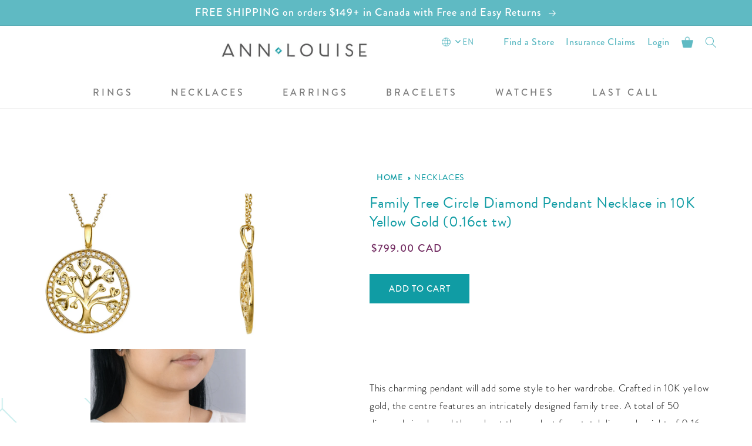

--- FILE ---
content_type: text/html; charset=utf-8
request_url: https://annlouise.ca/products/family-tree-circle-diamond-pendant-necklace-in-10k-yellow-gold-0-16ct-tw
body_size: 42279
content:
<!doctype html>
<html class="no-js" lang="en">
  <head>
    <meta charset="utf-8">
    <meta http-equiv="X-UA-Compatible" content="IE=edge">
    <meta name="viewport" content="width=device-width,initial-scale=1">
    <meta name="theme-color" content="">
    <link rel="canonical" href="https://annlouise.ca/products/family-tree-circle-diamond-pendant-necklace-in-10k-yellow-gold-0-16ct-tw">
    <link rel="preconnect" href="https://cdn.shopify.com" crossorigin><link rel="icon" type="image/png" href="//annlouise.ca/cdn/shop/files/ALJ_favicon.png?crop=center&height=32&v=1613575049&width=32"><link rel="preconnect" href="https://fonts.shopifycdn.com" crossorigin><title>
      Family Tree Circle Diamond Pendant Necklace in 10K Yellow Gold (0.16ct
 &ndash; Ann-Louise Jewellers</title>

    
      <meta name="description" content="This charming pendant will add some style to her wardrobe. Crafted in 10K yellow gold, the centre features an intricately designed family tree. A total of 50 diamonds is adorned throughout the pendant for a total diamond weight of 0.16 carats. This gorgeous pendant also includes a 10K yellow gold chain.">
    

    

<meta property="og:site_name" content="Ann-Louise Jewellers">
<meta property="og:url" content="https://annlouise.ca/products/family-tree-circle-diamond-pendant-necklace-in-10k-yellow-gold-0-16ct-tw">
<meta property="og:title" content="Family Tree Circle Diamond Pendant Necklace in 10K Yellow Gold (0.16ct">
<meta property="og:type" content="product">
<meta property="og:description" content="This charming pendant will add some style to her wardrobe. Crafted in 10K yellow gold, the centre features an intricately designed family tree. A total of 50 diamonds is adorned throughout the pendant for a total diamond weight of 0.16 carats. This gorgeous pendant also includes a 10K yellow gold chain."><meta property="og:image" content="http://annlouise.ca/cdn/shop/products/E1P045Y.jpg?v=1597998498">
  <meta property="og:image:secure_url" content="https://annlouise.ca/cdn/shop/products/E1P045Y.jpg?v=1597998498">
  <meta property="og:image:width" content="880">
  <meta property="og:image:height" content="880"><meta property="og:price:amount" content="799.00">
  <meta property="og:price:currency" content="CAD"><meta name="twitter:card" content="summary_large_image">
<meta name="twitter:title" content="Family Tree Circle Diamond Pendant Necklace in 10K Yellow Gold (0.16ct">
<meta name="twitter:description" content="This charming pendant will add some style to her wardrobe. Crafted in 10K yellow gold, the centre features an intricately designed family tree. A total of 50 diamonds is adorned throughout the pendant for a total diamond weight of 0.16 carats. This gorgeous pendant also includes a 10K yellow gold chain.">

    <!-- <script src="https://ajax.googleapis.com/ajax/libs/jquery/3.6.0/jquery.min.js" defer="defer"></script> -->
    <script src="//annlouise.ca/cdn/shop/t/130/assets/global.js?v=115087384598881963561757630229" defer="defer"></script>

<!-- JQuery -->
<script src="https://cdnjs.cloudflare.com/ajax/libs/jquery/3.2.1/jquery.min.js"></script>
<script src="https://code.jquery.com/ui/1.12.1/jquery-ui.js"></script><script async type="text/javascript" src="https://static.klaviyo.com/onsite/js/klaviyo.js?company_id=T4R86E" defer="defer"></script>
    
    <script>window.performance && window.performance.mark && window.performance.mark('shopify.content_for_header.start');</script><meta name="google-site-verification" content="EHU_bGCtJdVZxt7tF69GNrKLwaCUTECK8hy_QYLkvVY">
<meta id="shopify-digital-wallet" name="shopify-digital-wallet" content="/6547439652/digital_wallets/dialog">
<meta name="shopify-checkout-api-token" content="c820e1d9a04d555fc04d058e6310635f">
<meta id="in-context-paypal-metadata" data-shop-id="6547439652" data-venmo-supported="false" data-environment="production" data-locale="en_US" data-paypal-v4="true" data-currency="CAD">
<link rel="alternate" type="application/json+oembed" href="https://annlouise.ca/products/family-tree-circle-diamond-pendant-necklace-in-10k-yellow-gold-0-16ct-tw.oembed">
<script async="async" src="/checkouts/internal/preloads.js?locale=en-CA"></script>
<script id="shopify-features" type="application/json">{"accessToken":"c820e1d9a04d555fc04d058e6310635f","betas":["rich-media-storefront-analytics"],"domain":"annlouise.ca","predictiveSearch":true,"shopId":6547439652,"locale":"en"}</script>
<script>var Shopify = Shopify || {};
Shopify.shop = "ann-louise-j.myshopify.com";
Shopify.locale = "en";
Shopify.currency = {"active":"CAD","rate":"1.0"};
Shopify.country = "CA";
Shopify.theme = {"name":"Annlouise Version 2 Adding Inventory Qty","id":179252625718,"schema_name":"Dawn","schema_version":"4.0.0","theme_store_id":887,"role":"main"};
Shopify.theme.handle = "null";
Shopify.theme.style = {"id":null,"handle":null};
Shopify.cdnHost = "annlouise.ca/cdn";
Shopify.routes = Shopify.routes || {};
Shopify.routes.root = "/";</script>
<script type="module">!function(o){(o.Shopify=o.Shopify||{}).modules=!0}(window);</script>
<script>!function(o){function n(){var o=[];function n(){o.push(Array.prototype.slice.apply(arguments))}return n.q=o,n}var t=o.Shopify=o.Shopify||{};t.loadFeatures=n(),t.autoloadFeatures=n()}(window);</script>
<script id="shop-js-analytics" type="application/json">{"pageType":"product"}</script>
<script defer="defer" async type="module" src="//annlouise.ca/cdn/shopifycloud/shop-js/modules/v2/client.init-shop-cart-sync_IZsNAliE.en.esm.js"></script>
<script defer="defer" async type="module" src="//annlouise.ca/cdn/shopifycloud/shop-js/modules/v2/chunk.common_0OUaOowp.esm.js"></script>
<script type="module">
  await import("//annlouise.ca/cdn/shopifycloud/shop-js/modules/v2/client.init-shop-cart-sync_IZsNAliE.en.esm.js");
await import("//annlouise.ca/cdn/shopifycloud/shop-js/modules/v2/chunk.common_0OUaOowp.esm.js");

  window.Shopify.SignInWithShop?.initShopCartSync?.({"fedCMEnabled":true,"windoidEnabled":true});

</script>
<script>(function() {
  var isLoaded = false;
  function asyncLoad() {
    if (isLoaded) return;
    isLoaded = true;
    var urls = ["https:\/\/d3hw6dc1ow8pp2.cloudfront.net\/reviewsWidget.min.js?shop=ann-louise-j.myshopify.com","https:\/\/storage.nfcube.com\/instafeed-2db25cff06d6b240ba0d42556b3f3128.js?shop=ann-louise-j.myshopify.com"];
    for (var i = 0; i < urls.length; i++) {
      var s = document.createElement('script');
      s.type = 'text/javascript';
      s.async = true;
      s.src = urls[i];
      var x = document.getElementsByTagName('script')[0];
      x.parentNode.insertBefore(s, x);
    }
  };
  if(window.attachEvent) {
    window.attachEvent('onload', asyncLoad);
  } else {
    window.addEventListener('load', asyncLoad, false);
  }
})();</script>
<script id="__st">var __st={"a":6547439652,"offset":-28800,"reqid":"345f5c0a-7458-4c08-98f3-afe2e1daf2dc-1768559490","pageurl":"annlouise.ca\/products\/family-tree-circle-diamond-pendant-necklace-in-10k-yellow-gold-0-16ct-tw","u":"d4c9a9b4c876","p":"product","rtyp":"product","rid":4390502367268};</script>
<script>window.ShopifyPaypalV4VisibilityTracking = true;</script>
<script id="captcha-bootstrap">!function(){'use strict';const t='contact',e='account',n='new_comment',o=[[t,t],['blogs',n],['comments',n],[t,'customer']],c=[[e,'customer_login'],[e,'guest_login'],[e,'recover_customer_password'],[e,'create_customer']],r=t=>t.map((([t,e])=>`form[action*='/${t}']:not([data-nocaptcha='true']) input[name='form_type'][value='${e}']`)).join(','),a=t=>()=>t?[...document.querySelectorAll(t)].map((t=>t.form)):[];function s(){const t=[...o],e=r(t);return a(e)}const i='password',u='form_key',d=['recaptcha-v3-token','g-recaptcha-response','h-captcha-response',i],f=()=>{try{return window.sessionStorage}catch{return}},m='__shopify_v',_=t=>t.elements[u];function p(t,e,n=!1){try{const o=window.sessionStorage,c=JSON.parse(o.getItem(e)),{data:r}=function(t){const{data:e,action:n}=t;return t[m]||n?{data:e,action:n}:{data:t,action:n}}(c);for(const[e,n]of Object.entries(r))t.elements[e]&&(t.elements[e].value=n);n&&o.removeItem(e)}catch(o){console.error('form repopulation failed',{error:o})}}const l='form_type',E='cptcha';function T(t){t.dataset[E]=!0}const w=window,h=w.document,L='Shopify',v='ce_forms',y='captcha';let A=!1;((t,e)=>{const n=(g='f06e6c50-85a8-45c8-87d0-21a2b65856fe',I='https://cdn.shopify.com/shopifycloud/storefront-forms-hcaptcha/ce_storefront_forms_captcha_hcaptcha.v1.5.2.iife.js',D={infoText:'Protected by hCaptcha',privacyText:'Privacy',termsText:'Terms'},(t,e,n)=>{const o=w[L][v],c=o.bindForm;if(c)return c(t,g,e,D).then(n);var r;o.q.push([[t,g,e,D],n]),r=I,A||(h.body.append(Object.assign(h.createElement('script'),{id:'captcha-provider',async:!0,src:r})),A=!0)});var g,I,D;w[L]=w[L]||{},w[L][v]=w[L][v]||{},w[L][v].q=[],w[L][y]=w[L][y]||{},w[L][y].protect=function(t,e){n(t,void 0,e),T(t)},Object.freeze(w[L][y]),function(t,e,n,w,h,L){const[v,y,A,g]=function(t,e,n){const i=e?o:[],u=t?c:[],d=[...i,...u],f=r(d),m=r(i),_=r(d.filter((([t,e])=>n.includes(e))));return[a(f),a(m),a(_),s()]}(w,h,L),I=t=>{const e=t.target;return e instanceof HTMLFormElement?e:e&&e.form},D=t=>v().includes(t);t.addEventListener('submit',(t=>{const e=I(t);if(!e)return;const n=D(e)&&!e.dataset.hcaptchaBound&&!e.dataset.recaptchaBound,o=_(e),c=g().includes(e)&&(!o||!o.value);(n||c)&&t.preventDefault(),c&&!n&&(function(t){try{if(!f())return;!function(t){const e=f();if(!e)return;const n=_(t);if(!n)return;const o=n.value;o&&e.removeItem(o)}(t);const e=Array.from(Array(32),(()=>Math.random().toString(36)[2])).join('');!function(t,e){_(t)||t.append(Object.assign(document.createElement('input'),{type:'hidden',name:u})),t.elements[u].value=e}(t,e),function(t,e){const n=f();if(!n)return;const o=[...t.querySelectorAll(`input[type='${i}']`)].map((({name:t})=>t)),c=[...d,...o],r={};for(const[a,s]of new FormData(t).entries())c.includes(a)||(r[a]=s);n.setItem(e,JSON.stringify({[m]:1,action:t.action,data:r}))}(t,e)}catch(e){console.error('failed to persist form',e)}}(e),e.submit())}));const S=(t,e)=>{t&&!t.dataset[E]&&(n(t,e.some((e=>e===t))),T(t))};for(const o of['focusin','change'])t.addEventListener(o,(t=>{const e=I(t);D(e)&&S(e,y())}));const B=e.get('form_key'),M=e.get(l),P=B&&M;t.addEventListener('DOMContentLoaded',(()=>{const t=y();if(P)for(const e of t)e.elements[l].value===M&&p(e,B);[...new Set([...A(),...v().filter((t=>'true'===t.dataset.shopifyCaptcha))])].forEach((e=>S(e,t)))}))}(h,new URLSearchParams(w.location.search),n,t,e,['guest_login'])})(!0,!0)}();</script>
<script integrity="sha256-4kQ18oKyAcykRKYeNunJcIwy7WH5gtpwJnB7kiuLZ1E=" data-source-attribution="shopify.loadfeatures" defer="defer" src="//annlouise.ca/cdn/shopifycloud/storefront/assets/storefront/load_feature-a0a9edcb.js" crossorigin="anonymous"></script>
<script data-source-attribution="shopify.dynamic_checkout.dynamic.init">var Shopify=Shopify||{};Shopify.PaymentButton=Shopify.PaymentButton||{isStorefrontPortableWallets:!0,init:function(){window.Shopify.PaymentButton.init=function(){};var t=document.createElement("script");t.src="https://annlouise.ca/cdn/shopifycloud/portable-wallets/latest/portable-wallets.en.js",t.type="module",document.head.appendChild(t)}};
</script>
<script data-source-attribution="shopify.dynamic_checkout.buyer_consent">
  function portableWalletsHideBuyerConsent(e){var t=document.getElementById("shopify-buyer-consent"),n=document.getElementById("shopify-subscription-policy-button");t&&n&&(t.classList.add("hidden"),t.setAttribute("aria-hidden","true"),n.removeEventListener("click",e))}function portableWalletsShowBuyerConsent(e){var t=document.getElementById("shopify-buyer-consent"),n=document.getElementById("shopify-subscription-policy-button");t&&n&&(t.classList.remove("hidden"),t.removeAttribute("aria-hidden"),n.addEventListener("click",e))}window.Shopify?.PaymentButton&&(window.Shopify.PaymentButton.hideBuyerConsent=portableWalletsHideBuyerConsent,window.Shopify.PaymentButton.showBuyerConsent=portableWalletsShowBuyerConsent);
</script>
<script>
  function portableWalletsCleanup(e){e&&e.src&&console.error("Failed to load portable wallets script "+e.src);var t=document.querySelectorAll("shopify-accelerated-checkout .shopify-payment-button__skeleton, shopify-accelerated-checkout-cart .wallet-cart-button__skeleton"),e=document.getElementById("shopify-buyer-consent");for(let e=0;e<t.length;e++)t[e].remove();e&&e.remove()}function portableWalletsNotLoadedAsModule(e){e instanceof ErrorEvent&&"string"==typeof e.message&&e.message.includes("import.meta")&&"string"==typeof e.filename&&e.filename.includes("portable-wallets")&&(window.removeEventListener("error",portableWalletsNotLoadedAsModule),window.Shopify.PaymentButton.failedToLoad=e,"loading"===document.readyState?document.addEventListener("DOMContentLoaded",window.Shopify.PaymentButton.init):window.Shopify.PaymentButton.init())}window.addEventListener("error",portableWalletsNotLoadedAsModule);
</script>

<script type="module" src="https://annlouise.ca/cdn/shopifycloud/portable-wallets/latest/portable-wallets.en.js" onError="portableWalletsCleanup(this)" crossorigin="anonymous"></script>
<script nomodule>
  document.addEventListener("DOMContentLoaded", portableWalletsCleanup);
</script>

<link id="shopify-accelerated-checkout-styles" rel="stylesheet" media="screen" href="https://annlouise.ca/cdn/shopifycloud/portable-wallets/latest/accelerated-checkout-backwards-compat.css" crossorigin="anonymous">
<style id="shopify-accelerated-checkout-cart">
        #shopify-buyer-consent {
  margin-top: 1em;
  display: inline-block;
  width: 100%;
}

#shopify-buyer-consent.hidden {
  display: none;
}

#shopify-subscription-policy-button {
  background: none;
  border: none;
  padding: 0;
  text-decoration: underline;
  font-size: inherit;
  cursor: pointer;
}

#shopify-subscription-policy-button::before {
  box-shadow: none;
}

      </style>
<script id="sections-script" data-sections="main-product,product-recommendations,header,footer" defer="defer" src="//annlouise.ca/cdn/shop/t/130/compiled_assets/scripts.js?29203"></script>
<script>window.performance && window.performance.mark && window.performance.mark('shopify.content_for_header.end');</script>


    <style data-shopify>
      @font-face {
  font-family: Assistant;
  font-weight: 400;
  font-style: normal;
  font-display: swap;
  src: url("//annlouise.ca/cdn/fonts/assistant/assistant_n4.9120912a469cad1cc292572851508ca49d12e768.woff2") format("woff2"),
       url("//annlouise.ca/cdn/fonts/assistant/assistant_n4.6e9875ce64e0fefcd3f4446b7ec9036b3ddd2985.woff") format("woff");
}

      @font-face {
  font-family: Assistant;
  font-weight: 700;
  font-style: normal;
  font-display: swap;
  src: url("//annlouise.ca/cdn/fonts/assistant/assistant_n7.bf44452348ec8b8efa3aa3068825305886b1c83c.woff2") format("woff2"),
       url("//annlouise.ca/cdn/fonts/assistant/assistant_n7.0c887fee83f6b3bda822f1150b912c72da0f7b64.woff") format("woff");
}

      
      
      @font-face {
  font-family: Assistant;
  font-weight: 400;
  font-style: normal;
  font-display: swap;
  src: url("//annlouise.ca/cdn/fonts/assistant/assistant_n4.9120912a469cad1cc292572851508ca49d12e768.woff2") format("woff2"),
       url("//annlouise.ca/cdn/fonts/assistant/assistant_n4.6e9875ce64e0fefcd3f4446b7ec9036b3ddd2985.woff") format("woff");
}


      :root {
        --font-body-family: Assistant, sans-serif;
        --font-body-style: normal;
        --font-body-weight: 400;

        --font-heading-family: Assistant, sans-serif;
        --font-heading-style: normal;
        --font-heading-weight: 400;

        --font-body-scale: 1.0;
        --font-heading-scale: 1.0;

        --color-base-text: 18, 18, 18;
        --color-shadow: 18, 18, 18;
        --color-base-background-1: 255, 255, 255;
        --color-base-background-2: 243, 243, 243;
        --color-base-solid-button-labels: 255, 255, 255;
        --color-base-outline-button-labels: 18, 18, 18;
        --color-base-accent-1: 16, 156, 164;
        --color-base-accent-2: 114, 43, 97;
        --payment-terms-background-color: #ffffff;

        --gradient-base-background-1: #ffffff;
        --gradient-base-background-2: #f3f3f3;
        --gradient-base-accent-1: #109ca4;
        --gradient-base-accent-2: #722b61;

        --media-padding: px;
        --media-border-opacity: 0.05;
        --media-border-width: 1px;
        --media-radius: 0px;
        --media-shadow-opacity: 0.0;
        --media-shadow-horizontal-offset: 0px;
        --media-shadow-vertical-offset: 4px;
        --media-shadow-blur-radius: 5px;

        --page-width: 120rem;
        --page-width-margin: 0rem;

        --card-image-padding: 0.0rem;
        --card-corner-radius: 0.0rem;
        --card-text-alignment: left;
        --card-border-width: 0.0rem;
        --card-border-opacity: 0.1;
        --card-shadow-opacity: 0.0;
        --card-shadow-horizontal-offset: 0.0rem;
        --card-shadow-vertical-offset: 0.4rem;
        --card-shadow-blur-radius: 0.5rem;

        --badge-corner-radius: 4.0rem;

        --popup-border-width: 1px;
        --popup-border-opacity: 0.1;
        --popup-corner-radius: 0px;
        --popup-shadow-opacity: 0.0;
        --popup-shadow-horizontal-offset: 0px;
        --popup-shadow-vertical-offset: 4px;
        --popup-shadow-blur-radius: 5px;

        --drawer-border-width: 1px;
        --drawer-border-opacity: 0.1;
        --drawer-shadow-opacity: 0.0;
        --drawer-shadow-horizontal-offset: 0px;
        --drawer-shadow-vertical-offset: 4px;
        --drawer-shadow-blur-radius: 5px;

        --spacing-sections-desktop: 0px;
        --spacing-sections-mobile: 0px;

        --grid-desktop-vertical-spacing: 8px;
        --grid-desktop-horizontal-spacing: 8px;
        --grid-mobile-vertical-spacing: 4px;
        --grid-mobile-horizontal-spacing: 4px;

        --text-boxes-border-opacity: 0.1;
        --text-boxes-border-width: 0px;
        --text-boxes-radius: 0px;
        --text-boxes-shadow-opacity: 0.0;
        --text-boxes-shadow-horizontal-offset: 0px;
        --text-boxes-shadow-vertical-offset: 4px;
        --text-boxes-shadow-blur-radius: 5px;

        --buttons-radius: 0px;
        --buttons-radius-outset: 0px;
        --buttons-border-width: 1px;
        --buttons-border-opacity: 1.0;
        --buttons-shadow-opacity: 0.0;
        --buttons-shadow-horizontal-offset: 0px;
        --buttons-shadow-vertical-offset: 4px;
        --buttons-shadow-blur-radius: 5px;
        --buttons-border-offset: 0px;

        --inputs-radius: 0px;
        --inputs-border-width: 1px;
        --inputs-border-opacity: 0.55;
        --inputs-shadow-opacity: 0.0;
        --inputs-shadow-horizontal-offset: 0px;
        --inputs-margin-offset: 0px;
        --inputs-shadow-vertical-offset: 0px;
        --inputs-shadow-blur-radius: 5px;
        --inputs-radius-outset: 0px;

        --variant-pills-radius: 40px;
        --variant-pills-border-width: 1px;
        --variant-pills-border-opacity: 0.55;
        --variant-pills-shadow-opacity: 0.0;
        --variant-pills-shadow-horizontal-offset: 0px;
        --variant-pills-shadow-vertical-offset: 4px;
        --variant-pills-shadow-blur-radius: 5px;
      }

      *,
      *::before,
      *::after {
        box-sizing: inherit;
      }

      html {
        box-sizing: border-box;
        font-size: calc(var(--font-body-scale) * 62.5%);
        height: 100%;
      }

      body {
        display: grid;
        grid-template-rows: auto auto 1fr auto;
        grid-template-columns: 100%;
        min-height: 100%;
        margin: 0;
        font-size: 1.5rem;
        letter-spacing: 0.06rem;
        line-height: calc(1 + 0.8 / var(--font-body-scale));
        font-family: var(--font-body-family);
        font-style: var(--font-body-style);
        font-weight: var(--font-body-weight);
      }

      @media screen and (min-width: 750px) {
        body {
          font-size: 1.6rem;
        }
      }
    </style>

    <link href="//annlouise.ca/cdn/shop/t/130/assets/base.css?v=54712499544773842401756922227" rel="stylesheet" type="text/css" media="all" />
<link rel="preload" as="font" href="//annlouise.ca/cdn/fonts/assistant/assistant_n4.9120912a469cad1cc292572851508ca49d12e768.woff2" type="font/woff2" crossorigin><link rel="preload" as="font" href="//annlouise.ca/cdn/fonts/assistant/assistant_n4.9120912a469cad1cc292572851508ca49d12e768.woff2" type="font/woff2" crossorigin><link rel="stylesheet" href="//annlouise.ca/cdn/shop/t/130/assets/component-predictive-search.css?v=165644661289088488651756922238" media="print" onload="this.media='all'"><script>document.documentElement.className = document.documentElement.className.replace('no-js', 'js');
    if (Shopify.designMode) {
      document.documentElement.classList.add('shopify-design-mode');
    }
    </script>



    <meta name="google-site-verification" content="EHU_bGCtJdVZxt7tF69GNrKLwaCUTECK8hy_QYLkvVY" />
    <script>var crSavePickupProperties = true;</script>
  <!-- BEGIN app block: shopify://apps/okendo/blocks/theme-settings/bb689e69-ea70-4661-8fb7-ad24a2e23c29 --><!-- BEGIN app snippet: header-metafields -->









    <link href="https://d3hw6dc1ow8pp2.cloudfront.net/styles/main.min.css" rel="stylesheet" type="text/css">
<style type="text/css">
.okeReviews .okeReviews-reviewsWidget-header-controls-writeReview {
        display: inline-block;
    }
    .okeReviews .okeReviews-reviewsWidget.is-okeReviews-empty {
        display: block;
    }
</style>
<script type="application/json" id="oke-reviews-settings">
{"analyticsSettings":{"provider":"ua"},"disableInitialReviewsFetchOnProducts":false,"filtersEnabled":false,"initialReviewDisplayCount":5,"omitMicrodata":true,"reviewSortOrder":"date","subscriberId":"c501d663-282c-4915-a883-1a439c09eaa8","widgetTemplateId":"carousel","starRatingColor":"#60BAC3","recorderPlus":true,"recorderQandaPlus":true}
</script>

    <link rel="stylesheet" type="text/css" href="https://dov7r31oq5dkj.cloudfront.net/c501d663-282c-4915-a883-1a439c09eaa8/widget-style-customisations.css?v=00e527ce-3ecb-45e8-941e-b9b261ca2614">













<!-- END app snippet -->

<!-- BEGIN app snippet: widget-plus-initialisation-script -->




<!-- END app snippet -->


<!-- END app block --><link href="https://monorail-edge.shopifysvc.com" rel="dns-prefetch">
<script>(function(){if ("sendBeacon" in navigator && "performance" in window) {try {var session_token_from_headers = performance.getEntriesByType('navigation')[0].serverTiming.find(x => x.name == '_s').description;} catch {var session_token_from_headers = undefined;}var session_cookie_matches = document.cookie.match(/_shopify_s=([^;]*)/);var session_token_from_cookie = session_cookie_matches && session_cookie_matches.length === 2 ? session_cookie_matches[1] : "";var session_token = session_token_from_headers || session_token_from_cookie || "";function handle_abandonment_event(e) {var entries = performance.getEntries().filter(function(entry) {return /monorail-edge.shopifysvc.com/.test(entry.name);});if (!window.abandonment_tracked && entries.length === 0) {window.abandonment_tracked = true;var currentMs = Date.now();var navigation_start = performance.timing.navigationStart;var payload = {shop_id: 6547439652,url: window.location.href,navigation_start,duration: currentMs - navigation_start,session_token,page_type: "product"};window.navigator.sendBeacon("https://monorail-edge.shopifysvc.com/v1/produce", JSON.stringify({schema_id: "online_store_buyer_site_abandonment/1.1",payload: payload,metadata: {event_created_at_ms: currentMs,event_sent_at_ms: currentMs}}));}}window.addEventListener('pagehide', handle_abandonment_event);}}());</script>
<script id="web-pixels-manager-setup">(function e(e,d,r,n,o){if(void 0===o&&(o={}),!Boolean(null===(a=null===(i=window.Shopify)||void 0===i?void 0:i.analytics)||void 0===a?void 0:a.replayQueue)){var i,a;window.Shopify=window.Shopify||{};var t=window.Shopify;t.analytics=t.analytics||{};var s=t.analytics;s.replayQueue=[],s.publish=function(e,d,r){return s.replayQueue.push([e,d,r]),!0};try{self.performance.mark("wpm:start")}catch(e){}var l=function(){var e={modern:/Edge?\/(1{2}[4-9]|1[2-9]\d|[2-9]\d{2}|\d{4,})\.\d+(\.\d+|)|Firefox\/(1{2}[4-9]|1[2-9]\d|[2-9]\d{2}|\d{4,})\.\d+(\.\d+|)|Chrom(ium|e)\/(9{2}|\d{3,})\.\d+(\.\d+|)|(Maci|X1{2}).+ Version\/(15\.\d+|(1[6-9]|[2-9]\d|\d{3,})\.\d+)([,.]\d+|)( \(\w+\)|)( Mobile\/\w+|) Safari\/|Chrome.+OPR\/(9{2}|\d{3,})\.\d+\.\d+|(CPU[ +]OS|iPhone[ +]OS|CPU[ +]iPhone|CPU IPhone OS|CPU iPad OS)[ +]+(15[._]\d+|(1[6-9]|[2-9]\d|\d{3,})[._]\d+)([._]\d+|)|Android:?[ /-](13[3-9]|1[4-9]\d|[2-9]\d{2}|\d{4,})(\.\d+|)(\.\d+|)|Android.+Firefox\/(13[5-9]|1[4-9]\d|[2-9]\d{2}|\d{4,})\.\d+(\.\d+|)|Android.+Chrom(ium|e)\/(13[3-9]|1[4-9]\d|[2-9]\d{2}|\d{4,})\.\d+(\.\d+|)|SamsungBrowser\/([2-9]\d|\d{3,})\.\d+/,legacy:/Edge?\/(1[6-9]|[2-9]\d|\d{3,})\.\d+(\.\d+|)|Firefox\/(5[4-9]|[6-9]\d|\d{3,})\.\d+(\.\d+|)|Chrom(ium|e)\/(5[1-9]|[6-9]\d|\d{3,})\.\d+(\.\d+|)([\d.]+$|.*Safari\/(?![\d.]+ Edge\/[\d.]+$))|(Maci|X1{2}).+ Version\/(10\.\d+|(1[1-9]|[2-9]\d|\d{3,})\.\d+)([,.]\d+|)( \(\w+\)|)( Mobile\/\w+|) Safari\/|Chrome.+OPR\/(3[89]|[4-9]\d|\d{3,})\.\d+\.\d+|(CPU[ +]OS|iPhone[ +]OS|CPU[ +]iPhone|CPU IPhone OS|CPU iPad OS)[ +]+(10[._]\d+|(1[1-9]|[2-9]\d|\d{3,})[._]\d+)([._]\d+|)|Android:?[ /-](13[3-9]|1[4-9]\d|[2-9]\d{2}|\d{4,})(\.\d+|)(\.\d+|)|Mobile Safari.+OPR\/([89]\d|\d{3,})\.\d+\.\d+|Android.+Firefox\/(13[5-9]|1[4-9]\d|[2-9]\d{2}|\d{4,})\.\d+(\.\d+|)|Android.+Chrom(ium|e)\/(13[3-9]|1[4-9]\d|[2-9]\d{2}|\d{4,})\.\d+(\.\d+|)|Android.+(UC? ?Browser|UCWEB|U3)[ /]?(15\.([5-9]|\d{2,})|(1[6-9]|[2-9]\d|\d{3,})\.\d+)\.\d+|SamsungBrowser\/(5\.\d+|([6-9]|\d{2,})\.\d+)|Android.+MQ{2}Browser\/(14(\.(9|\d{2,})|)|(1[5-9]|[2-9]\d|\d{3,})(\.\d+|))(\.\d+|)|K[Aa][Ii]OS\/(3\.\d+|([4-9]|\d{2,})\.\d+)(\.\d+|)/},d=e.modern,r=e.legacy,n=navigator.userAgent;return n.match(d)?"modern":n.match(r)?"legacy":"unknown"}(),u="modern"===l?"modern":"legacy",c=(null!=n?n:{modern:"",legacy:""})[u],f=function(e){return[e.baseUrl,"/wpm","/b",e.hashVersion,"modern"===e.buildTarget?"m":"l",".js"].join("")}({baseUrl:d,hashVersion:r,buildTarget:u}),m=function(e){var d=e.version,r=e.bundleTarget,n=e.surface,o=e.pageUrl,i=e.monorailEndpoint;return{emit:function(e){var a=e.status,t=e.errorMsg,s=(new Date).getTime(),l=JSON.stringify({metadata:{event_sent_at_ms:s},events:[{schema_id:"web_pixels_manager_load/3.1",payload:{version:d,bundle_target:r,page_url:o,status:a,surface:n,error_msg:t},metadata:{event_created_at_ms:s}}]});if(!i)return console&&console.warn&&console.warn("[Web Pixels Manager] No Monorail endpoint provided, skipping logging."),!1;try{return self.navigator.sendBeacon.bind(self.navigator)(i,l)}catch(e){}var u=new XMLHttpRequest;try{return u.open("POST",i,!0),u.setRequestHeader("Content-Type","text/plain"),u.send(l),!0}catch(e){return console&&console.warn&&console.warn("[Web Pixels Manager] Got an unhandled error while logging to Monorail."),!1}}}}({version:r,bundleTarget:l,surface:e.surface,pageUrl:self.location.href,monorailEndpoint:e.monorailEndpoint});try{o.browserTarget=l,function(e){var d=e.src,r=e.async,n=void 0===r||r,o=e.onload,i=e.onerror,a=e.sri,t=e.scriptDataAttributes,s=void 0===t?{}:t,l=document.createElement("script"),u=document.querySelector("head"),c=document.querySelector("body");if(l.async=n,l.src=d,a&&(l.integrity=a,l.crossOrigin="anonymous"),s)for(var f in s)if(Object.prototype.hasOwnProperty.call(s,f))try{l.dataset[f]=s[f]}catch(e){}if(o&&l.addEventListener("load",o),i&&l.addEventListener("error",i),u)u.appendChild(l);else{if(!c)throw new Error("Did not find a head or body element to append the script");c.appendChild(l)}}({src:f,async:!0,onload:function(){if(!function(){var e,d;return Boolean(null===(d=null===(e=window.Shopify)||void 0===e?void 0:e.analytics)||void 0===d?void 0:d.initialized)}()){var d=window.webPixelsManager.init(e)||void 0;if(d){var r=window.Shopify.analytics;r.replayQueue.forEach((function(e){var r=e[0],n=e[1],o=e[2];d.publishCustomEvent(r,n,o)})),r.replayQueue=[],r.publish=d.publishCustomEvent,r.visitor=d.visitor,r.initialized=!0}}},onerror:function(){return m.emit({status:"failed",errorMsg:"".concat(f," has failed to load")})},sri:function(e){var d=/^sha384-[A-Za-z0-9+/=]+$/;return"string"==typeof e&&d.test(e)}(c)?c:"",scriptDataAttributes:o}),m.emit({status:"loading"})}catch(e){m.emit({status:"failed",errorMsg:(null==e?void 0:e.message)||"Unknown error"})}}})({shopId: 6547439652,storefrontBaseUrl: "https://annlouise.ca",extensionsBaseUrl: "https://extensions.shopifycdn.com/cdn/shopifycloud/web-pixels-manager",monorailEndpoint: "https://monorail-edge.shopifysvc.com/unstable/produce_batch",surface: "storefront-renderer",enabledBetaFlags: ["2dca8a86"],webPixelsConfigList: [{"id":"2096693558","configuration":"{\"accountID\":\"T4R86E\",\"webPixelConfig\":\"eyJlbmFibGVBZGRlZFRvQ2FydEV2ZW50cyI6IHRydWV9\"}","eventPayloadVersion":"v1","runtimeContext":"STRICT","scriptVersion":"524f6c1ee37bacdca7657a665bdca589","type":"APP","apiClientId":123074,"privacyPurposes":["ANALYTICS","MARKETING"],"dataSharingAdjustments":{"protectedCustomerApprovalScopes":["read_customer_address","read_customer_email","read_customer_name","read_customer_personal_data","read_customer_phone"]}},{"id":"786956598","configuration":"{\"config\":\"{\\\"google_tag_ids\\\":[\\\"G-3655H0W4J1\\\",\\\"AW-942000917\\\",\\\"GT-NGP98RS\\\"],\\\"target_country\\\":\\\"CA\\\",\\\"gtag_events\\\":[{\\\"type\\\":\\\"begin_checkout\\\",\\\"action_label\\\":[\\\"G-3655H0W4J1\\\",\\\"AW-942000917\\\/9YwlCL_n79EBEJWWl8ED\\\"]},{\\\"type\\\":\\\"search\\\",\\\"action_label\\\":[\\\"G-3655H0W4J1\\\",\\\"AW-942000917\\\/EvKpCMLn79EBEJWWl8ED\\\"]},{\\\"type\\\":\\\"view_item\\\",\\\"action_label\\\":[\\\"G-3655H0W4J1\\\",\\\"AW-942000917\\\/A8LdCLnn79EBEJWWl8ED\\\",\\\"MC-E7MRT50H2R\\\"]},{\\\"type\\\":\\\"purchase\\\",\\\"action_label\\\":[\\\"G-3655H0W4J1\\\",\\\"AW-942000917\\\/6u_eCLbn79EBEJWWl8ED\\\",\\\"MC-E7MRT50H2R\\\"]},{\\\"type\\\":\\\"page_view\\\",\\\"action_label\\\":[\\\"G-3655H0W4J1\\\",\\\"AW-942000917\\\/5rGHCLPn79EBEJWWl8ED\\\",\\\"MC-E7MRT50H2R\\\"]},{\\\"type\\\":\\\"add_payment_info\\\",\\\"action_label\\\":[\\\"G-3655H0W4J1\\\",\\\"AW-942000917\\\/lAiaCMXn79EBEJWWl8ED\\\"]},{\\\"type\\\":\\\"add_to_cart\\\",\\\"action_label\\\":[\\\"G-3655H0W4J1\\\",\\\"AW-942000917\\\/O30aCLzn79EBEJWWl8ED\\\"]}],\\\"enable_monitoring_mode\\\":false}\"}","eventPayloadVersion":"v1","runtimeContext":"OPEN","scriptVersion":"b2a88bafab3e21179ed38636efcd8a93","type":"APP","apiClientId":1780363,"privacyPurposes":[],"dataSharingAdjustments":{"protectedCustomerApprovalScopes":["read_customer_address","read_customer_email","read_customer_name","read_customer_personal_data","read_customer_phone"]}},{"id":"335544630","configuration":"{\"pixel_id\":\"454974704939345\",\"pixel_type\":\"facebook_pixel\"}","eventPayloadVersion":"v1","runtimeContext":"OPEN","scriptVersion":"ca16bc87fe92b6042fbaa3acc2fbdaa6","type":"APP","apiClientId":2329312,"privacyPurposes":["ANALYTICS","MARKETING","SALE_OF_DATA"],"dataSharingAdjustments":{"protectedCustomerApprovalScopes":["read_customer_address","read_customer_email","read_customer_name","read_customer_personal_data","read_customer_phone"]}},{"id":"170852662","configuration":"{\"tagID\":\"2613230655796\"}","eventPayloadVersion":"v1","runtimeContext":"STRICT","scriptVersion":"18031546ee651571ed29edbe71a3550b","type":"APP","apiClientId":3009811,"privacyPurposes":["ANALYTICS","MARKETING","SALE_OF_DATA"],"dataSharingAdjustments":{"protectedCustomerApprovalScopes":["read_customer_address","read_customer_email","read_customer_name","read_customer_personal_data","read_customer_phone"]}},{"id":"shopify-app-pixel","configuration":"{}","eventPayloadVersion":"v1","runtimeContext":"STRICT","scriptVersion":"0450","apiClientId":"shopify-pixel","type":"APP","privacyPurposes":["ANALYTICS","MARKETING"]},{"id":"shopify-custom-pixel","eventPayloadVersion":"v1","runtimeContext":"LAX","scriptVersion":"0450","apiClientId":"shopify-pixel","type":"CUSTOM","privacyPurposes":["ANALYTICS","MARKETING"]}],isMerchantRequest: false,initData: {"shop":{"name":"Ann-Louise Jewellers","paymentSettings":{"currencyCode":"CAD"},"myshopifyDomain":"ann-louise-j.myshopify.com","countryCode":"CA","storefrontUrl":"https:\/\/annlouise.ca"},"customer":null,"cart":null,"checkout":null,"productVariants":[{"price":{"amount":799.0,"currencyCode":"CAD"},"product":{"title":"Family Tree Circle Diamond Pendant Necklace in 10K Yellow Gold (0.16ct tw)","vendor":"Ann Louise","id":"4390502367268","untranslatedTitle":"Family Tree Circle Diamond Pendant Necklace in 10K Yellow Gold (0.16ct tw)","url":"\/products\/family-tree-circle-diamond-pendant-necklace-in-10k-yellow-gold-0-16ct-tw","type":"Necklace"},"id":"31336304771108","image":{"src":"\/\/annlouise.ca\/cdn\/shop\/products\/E1P045Y.jpg?v=1597998498"},"sku":"E1P045Y","title":"Default Title","untranslatedTitle":"Default Title"}],"purchasingCompany":null},},"https://annlouise.ca/cdn","fcfee988w5aeb613cpc8e4bc33m6693e112",{"modern":"","legacy":""},{"shopId":"6547439652","storefrontBaseUrl":"https:\/\/annlouise.ca","extensionBaseUrl":"https:\/\/extensions.shopifycdn.com\/cdn\/shopifycloud\/web-pixels-manager","surface":"storefront-renderer","enabledBetaFlags":"[\"2dca8a86\"]","isMerchantRequest":"false","hashVersion":"fcfee988w5aeb613cpc8e4bc33m6693e112","publish":"custom","events":"[[\"page_viewed\",{}],[\"product_viewed\",{\"productVariant\":{\"price\":{\"amount\":799.0,\"currencyCode\":\"CAD\"},\"product\":{\"title\":\"Family Tree Circle Diamond Pendant Necklace in 10K Yellow Gold (0.16ct tw)\",\"vendor\":\"Ann Louise\",\"id\":\"4390502367268\",\"untranslatedTitle\":\"Family Tree Circle Diamond Pendant Necklace in 10K Yellow Gold (0.16ct tw)\",\"url\":\"\/products\/family-tree-circle-diamond-pendant-necklace-in-10k-yellow-gold-0-16ct-tw\",\"type\":\"Necklace\"},\"id\":\"31336304771108\",\"image\":{\"src\":\"\/\/annlouise.ca\/cdn\/shop\/products\/E1P045Y.jpg?v=1597998498\"},\"sku\":\"E1P045Y\",\"title\":\"Default Title\",\"untranslatedTitle\":\"Default Title\"}}]]"});</script><script>
  window.ShopifyAnalytics = window.ShopifyAnalytics || {};
  window.ShopifyAnalytics.meta = window.ShopifyAnalytics.meta || {};
  window.ShopifyAnalytics.meta.currency = 'CAD';
  var meta = {"product":{"id":4390502367268,"gid":"gid:\/\/shopify\/Product\/4390502367268","vendor":"Ann Louise","type":"Necklace","handle":"family-tree-circle-diamond-pendant-necklace-in-10k-yellow-gold-0-16ct-tw","variants":[{"id":31336304771108,"price":79900,"name":"Family Tree Circle Diamond Pendant Necklace in 10K Yellow Gold (0.16ct tw)","public_title":null,"sku":"E1P045Y"}],"remote":false},"page":{"pageType":"product","resourceType":"product","resourceId":4390502367268,"requestId":"345f5c0a-7458-4c08-98f3-afe2e1daf2dc-1768559490"}};
  for (var attr in meta) {
    window.ShopifyAnalytics.meta[attr] = meta[attr];
  }
</script>
<script class="analytics">
  (function () {
    var customDocumentWrite = function(content) {
      var jquery = null;

      if (window.jQuery) {
        jquery = window.jQuery;
      } else if (window.Checkout && window.Checkout.$) {
        jquery = window.Checkout.$;
      }

      if (jquery) {
        jquery('body').append(content);
      }
    };

    var hasLoggedConversion = function(token) {
      if (token) {
        return document.cookie.indexOf('loggedConversion=' + token) !== -1;
      }
      return false;
    }

    var setCookieIfConversion = function(token) {
      if (token) {
        var twoMonthsFromNow = new Date(Date.now());
        twoMonthsFromNow.setMonth(twoMonthsFromNow.getMonth() + 2);

        document.cookie = 'loggedConversion=' + token + '; expires=' + twoMonthsFromNow;
      }
    }

    var trekkie = window.ShopifyAnalytics.lib = window.trekkie = window.trekkie || [];
    if (trekkie.integrations) {
      return;
    }
    trekkie.methods = [
      'identify',
      'page',
      'ready',
      'track',
      'trackForm',
      'trackLink'
    ];
    trekkie.factory = function(method) {
      return function() {
        var args = Array.prototype.slice.call(arguments);
        args.unshift(method);
        trekkie.push(args);
        return trekkie;
      };
    };
    for (var i = 0; i < trekkie.methods.length; i++) {
      var key = trekkie.methods[i];
      trekkie[key] = trekkie.factory(key);
    }
    trekkie.load = function(config) {
      trekkie.config = config || {};
      trekkie.config.initialDocumentCookie = document.cookie;
      var first = document.getElementsByTagName('script')[0];
      var script = document.createElement('script');
      script.type = 'text/javascript';
      script.onerror = function(e) {
        var scriptFallback = document.createElement('script');
        scriptFallback.type = 'text/javascript';
        scriptFallback.onerror = function(error) {
                var Monorail = {
      produce: function produce(monorailDomain, schemaId, payload) {
        var currentMs = new Date().getTime();
        var event = {
          schema_id: schemaId,
          payload: payload,
          metadata: {
            event_created_at_ms: currentMs,
            event_sent_at_ms: currentMs
          }
        };
        return Monorail.sendRequest("https://" + monorailDomain + "/v1/produce", JSON.stringify(event));
      },
      sendRequest: function sendRequest(endpointUrl, payload) {
        // Try the sendBeacon API
        if (window && window.navigator && typeof window.navigator.sendBeacon === 'function' && typeof window.Blob === 'function' && !Monorail.isIos12()) {
          var blobData = new window.Blob([payload], {
            type: 'text/plain'
          });

          if (window.navigator.sendBeacon(endpointUrl, blobData)) {
            return true;
          } // sendBeacon was not successful

        } // XHR beacon

        var xhr = new XMLHttpRequest();

        try {
          xhr.open('POST', endpointUrl);
          xhr.setRequestHeader('Content-Type', 'text/plain');
          xhr.send(payload);
        } catch (e) {
          console.log(e);
        }

        return false;
      },
      isIos12: function isIos12() {
        return window.navigator.userAgent.lastIndexOf('iPhone; CPU iPhone OS 12_') !== -1 || window.navigator.userAgent.lastIndexOf('iPad; CPU OS 12_') !== -1;
      }
    };
    Monorail.produce('monorail-edge.shopifysvc.com',
      'trekkie_storefront_load_errors/1.1',
      {shop_id: 6547439652,
      theme_id: 179252625718,
      app_name: "storefront",
      context_url: window.location.href,
      source_url: "//annlouise.ca/cdn/s/trekkie.storefront.cd680fe47e6c39ca5d5df5f0a32d569bc48c0f27.min.js"});

        };
        scriptFallback.async = true;
        scriptFallback.src = '//annlouise.ca/cdn/s/trekkie.storefront.cd680fe47e6c39ca5d5df5f0a32d569bc48c0f27.min.js';
        first.parentNode.insertBefore(scriptFallback, first);
      };
      script.async = true;
      script.src = '//annlouise.ca/cdn/s/trekkie.storefront.cd680fe47e6c39ca5d5df5f0a32d569bc48c0f27.min.js';
      first.parentNode.insertBefore(script, first);
    };
    trekkie.load(
      {"Trekkie":{"appName":"storefront","development":false,"defaultAttributes":{"shopId":6547439652,"isMerchantRequest":null,"themeId":179252625718,"themeCityHash":"5099449315269986270","contentLanguage":"en","currency":"CAD","eventMetadataId":"38814b55-9696-44cc-8fa3-744f1d5629c9"},"isServerSideCookieWritingEnabled":true,"monorailRegion":"shop_domain","enabledBetaFlags":["65f19447"]},"Session Attribution":{},"S2S":{"facebookCapiEnabled":true,"source":"trekkie-storefront-renderer","apiClientId":580111}}
    );

    var loaded = false;
    trekkie.ready(function() {
      if (loaded) return;
      loaded = true;

      window.ShopifyAnalytics.lib = window.trekkie;

      var originalDocumentWrite = document.write;
      document.write = customDocumentWrite;
      try { window.ShopifyAnalytics.merchantGoogleAnalytics.call(this); } catch(error) {};
      document.write = originalDocumentWrite;

      window.ShopifyAnalytics.lib.page(null,{"pageType":"product","resourceType":"product","resourceId":4390502367268,"requestId":"345f5c0a-7458-4c08-98f3-afe2e1daf2dc-1768559490","shopifyEmitted":true});

      var match = window.location.pathname.match(/checkouts\/(.+)\/(thank_you|post_purchase)/)
      var token = match? match[1]: undefined;
      if (!hasLoggedConversion(token)) {
        setCookieIfConversion(token);
        window.ShopifyAnalytics.lib.track("Viewed Product",{"currency":"CAD","variantId":31336304771108,"productId":4390502367268,"productGid":"gid:\/\/shopify\/Product\/4390502367268","name":"Family Tree Circle Diamond Pendant Necklace in 10K Yellow Gold (0.16ct tw)","price":"799.00","sku":"E1P045Y","brand":"Ann Louise","variant":null,"category":"Necklace","nonInteraction":true,"remote":false},undefined,undefined,{"shopifyEmitted":true});
      window.ShopifyAnalytics.lib.track("monorail:\/\/trekkie_storefront_viewed_product\/1.1",{"currency":"CAD","variantId":31336304771108,"productId":4390502367268,"productGid":"gid:\/\/shopify\/Product\/4390502367268","name":"Family Tree Circle Diamond Pendant Necklace in 10K Yellow Gold (0.16ct tw)","price":"799.00","sku":"E1P045Y","brand":"Ann Louise","variant":null,"category":"Necklace","nonInteraction":true,"remote":false,"referer":"https:\/\/annlouise.ca\/products\/family-tree-circle-diamond-pendant-necklace-in-10k-yellow-gold-0-16ct-tw"});
      }
    });


        var eventsListenerScript = document.createElement('script');
        eventsListenerScript.async = true;
        eventsListenerScript.src = "//annlouise.ca/cdn/shopifycloud/storefront/assets/shop_events_listener-3da45d37.js";
        document.getElementsByTagName('head')[0].appendChild(eventsListenerScript);

})();</script>
  <script>
  if (!window.ga || (window.ga && typeof window.ga !== 'function')) {
    window.ga = function ga() {
      (window.ga.q = window.ga.q || []).push(arguments);
      if (window.Shopify && window.Shopify.analytics && typeof window.Shopify.analytics.publish === 'function') {
        window.Shopify.analytics.publish("ga_stub_called", {}, {sendTo: "google_osp_migration"});
      }
      console.error("Shopify's Google Analytics stub called with:", Array.from(arguments), "\nSee https://help.shopify.com/manual/promoting-marketing/pixels/pixel-migration#google for more information.");
    };
    if (window.Shopify && window.Shopify.analytics && typeof window.Shopify.analytics.publish === 'function') {
      window.Shopify.analytics.publish("ga_stub_initialized", {}, {sendTo: "google_osp_migration"});
    }
  }
</script>
<script
  defer
  src="https://annlouise.ca/cdn/shopifycloud/perf-kit/shopify-perf-kit-3.0.3.min.js"
  data-application="storefront-renderer"
  data-shop-id="6547439652"
  data-render-region="gcp-us-central1"
  data-page-type="product"
  data-theme-instance-id="179252625718"
  data-theme-name="Dawn"
  data-theme-version="4.0.0"
  data-monorail-region="shop_domain"
  data-resource-timing-sampling-rate="10"
  data-shs="true"
  data-shs-beacon="true"
  data-shs-export-with-fetch="true"
  data-shs-logs-sample-rate="1"
  data-shs-beacon-endpoint="https://annlouise.ca/api/collect"
></script>
</head>

  <body class="gradient">
    <a class="skip-to-content-link button visually-hidden" href="#MainContent">
      Skip to content
    </a>

    <div id="shopify-section-announcement-bar" class="shopify-section"><div class="announcement-bar color-background-2 gradient" role="region" aria-label="Announcement" ><a href="/pages/shipping-policy" class="announcement-bar__link link link--text focus-inset animate-arrow"><p class="announcement-bar__message h5">
                FREE SHIPPING on orders $149+ in Canada with Free and Easy Returns
<svg viewBox="0 0 14 10" fill="none" aria-hidden="true" focusable="false" role="presentation" class="icon icon-arrow" xmlns="http://www.w3.org/2000/svg">
  <path fill-rule="evenodd" clip-rule="evenodd" d="M8.537.808a.5.5 0 01.817-.162l4 4a.5.5 0 010 .708l-4 4a.5.5 0 11-.708-.708L11.793 5.5H1a.5.5 0 010-1h10.793L8.646 1.354a.5.5 0 01-.109-.546z" fill="currentColor">
</svg>

</p></a></div>
</div>
    <div id="shopify-section-header" class="shopify-section section-header"><link rel="stylesheet" href="//annlouise.ca/cdn/shop/t/130/assets/component-list-menu.css?v=83168988179929878731756922234" media="print" onload="this.media='all'">
<link rel="stylesheet" href="//annlouise.ca/cdn/shop/t/130/assets/component-search.css?v=72963231611834553361756922240" media="print" onload="this.media='all'">
<link rel="stylesheet" href="//annlouise.ca/cdn/shop/t/130/assets/component-menu-drawer.css?v=126731818748055994231756922235" media="print" onload="this.media='all'">
<link rel="stylesheet" href="//annlouise.ca/cdn/shop/t/130/assets/component-cart-notification.css?v=107019900565326663291756922231" media="print" onload="this.media='all'">
<link rel="stylesheet" href="//annlouise.ca/cdn/shop/t/130/assets/component-cart-items.css?v=35224266443739369591756922230" media="print" onload="this.media='all'"><link rel="stylesheet" href="//annlouise.ca/cdn/shop/t/130/assets/component-price.css?v=112673864592427438181756922238" media="print" onload="this.media='all'">
  <link rel="stylesheet" href="//annlouise.ca/cdn/shop/t/130/assets/component-loading-overlay.css?v=167310470843593579841756922235" media="print" onload="this.media='all'"><noscript><link href="//annlouise.ca/cdn/shop/t/130/assets/component-list-menu.css?v=83168988179929878731756922234" rel="stylesheet" type="text/css" media="all" /></noscript>
<noscript><link href="//annlouise.ca/cdn/shop/t/130/assets/component-search.css?v=72963231611834553361756922240" rel="stylesheet" type="text/css" media="all" /></noscript>
<noscript><link href="//annlouise.ca/cdn/shop/t/130/assets/component-menu-drawer.css?v=126731818748055994231756922235" rel="stylesheet" type="text/css" media="all" /></noscript>
<noscript><link href="//annlouise.ca/cdn/shop/t/130/assets/component-cart-notification.css?v=107019900565326663291756922231" rel="stylesheet" type="text/css" media="all" /></noscript>
<noscript><link href="//annlouise.ca/cdn/shop/t/130/assets/component-cart-items.css?v=35224266443739369591756922230" rel="stylesheet" type="text/css" media="all" /></noscript>

<style>
  header-drawer {
    justify-self: start;
    margin-left: -1.2rem;
  }

  @media screen and (min-width: 990px) {
    header-drawer {
      display: none;
    }
  }

  .menu-drawer-container {
    display: flex;
  }

  .list-menu {
    list-style: none;
    width: 100%;
    padding: 0;
    margin: 0;
  }

  .list-menu--inline {
    display: inline-flex;
    flex-wrap: wrap;
    justify-content: space-around;
  }

  summary.list-menu__item {
    /* padding-right: 2.7rem; */
  }

  .list-menu__item {
    display: flex;
    align-items: center;
    line-height: calc(1 + 0.3 / var(--font-body-scale));
  }

  .list-menu__item--link {
    text-decoration: none;
    padding-bottom: 1rem;
    padding-top: 1rem;
    line-height: calc(1 + 0.8 / var(--font-body-scale));
  }

  @media screen and (min-width: 750px) {
    .list-menu__item--link {
      padding-bottom: 0.5rem;
      padding-top: 0.5rem;
    }
  }
</style><style data-shopify>.section-header {
    margin-bottom: 0px;
  }

  @media screen and (min-width: 750px) {
    .section-header {
      margin-bottom: 0px;
    }
  }</style><link rel="stylesheet" href="//annlouise.ca/cdn/shop/t/130/assets/header.css?v=43481220402744397511756922248" media="print" onload="this.media='all'">

<script src="//annlouise.ca/cdn/shop/t/130/assets/details-disclosure.js?v=93827620636443844781756922244" defer="defer"></script>
<script src="//annlouise.ca/cdn/shop/t/130/assets/details-modal.js?v=4511761896672669691756922244" defer="defer"></script>
<script src="//annlouise.ca/cdn/shop/t/130/assets/cart-notification.js?v=110464945634282900951756922228" defer="defer"></script>


  
 
 <script src="https://cdnjs.cloudflare.com/ajax/libs/fancybox/3.5.7/jquery.fancybox.min.js" integrity="sha512-uURl+ZXMBrF4AwGaWmEetzrd+J5/8NRkWAvJx5sbPSSuOb0bZLqf+tOzniObO00BjHa/dD7gub9oCGMLPQHtQA==" crossorigin="anonymous" referrerpolicy="no-referrer"></script>  
   <link rel="stylesheet" href="https://cdnjs.cloudflare.com/ajax/libs/fancybox/3.5.7/jquery.fancybox.css" integrity="sha512-nNlU0WK2QfKsuEmdcTwkeh+lhGs6uyOxuUs+n+0oXSYDok5qy0EI0lt01ZynHq6+p/tbgpZ7P+yUb+r71wqdXg==" crossorigin="anonymous" referrerpolicy="no-referrer" /> 
   
<script src="//annlouise.ca/cdn/shop/t/130/assets/al_script.js?v=168999672256510275911756922224" defer="defer"></script>

<svg xmlns="http://www.w3.org/2000/svg" class="hidden">
  <symbol id="icon-search" viewbox="0 0 18 19" fill="none">
    <path fill-rule="evenodd" clip-rule="evenodd" d="M11.03 11.68A5.784 5.784 0 112.85 3.5a5.784 5.784 0 018.18 8.18zm.26 1.12a6.78 6.78 0 11.72-.7l5.4 5.4a.5.5 0 11-.71.7l-5.41-5.4z" fill="currentColor"/>
  </symbol>

  <symbol id="icon-close" class="icon icon-close" fill="none" viewBox="0 0 18 17">
    <path d="M.865 15.978a.5.5 0 00.707.707l7.433-7.431 7.579 7.282a.501.501 0 00.846-.37.5.5 0 00-.153-.351L9.712 8.546l7.417-7.416a.5.5 0 10-.707-.708L8.991 7.853 1.413.573a.5.5 0 10-.693.72l7.563 7.268-7.418 7.417z" fill="currentColor">
  </symbol>
</svg>
<sticky-header class="header-wrapper color-background-1 gradient header-wrapper--border-bottom">
  <header class="header header--top-center page-width header--has-menu"><header-drawer data-breakpoint="tablet">
        <details id="Details-menu-drawer-container" class="menu-drawer-container">
          <summary class="header__icon header__icon--menu header__icon--summary link focus-inset" aria-label="Menu">
            <span>
              <svg xmlns="http://www.w3.org/2000/svg" aria-hidden="true" focusable="false" role="presentation" class="icon icon-hamburger" fill="none" viewBox="0 0 18 16">
  <path d="M1 .5a.5.5 0 100 1h15.71a.5.5 0 000-1H1zM.5 8a.5.5 0 01.5-.5h15.71a.5.5 0 010 1H1A.5.5 0 01.5 8zm0 7a.5.5 0 01.5-.5h15.71a.5.5 0 010 1H1a.5.5 0 01-.5-.5z" fill="currentColor">
</svg>

              <svg xmlns="http://www.w3.org/2000/svg" aria-hidden="true" focusable="false" role="presentation" class="icon icon-close" fill="none" viewBox="0 0 18 17">
  <path d="M.865 15.978a.5.5 0 00.707.707l7.433-7.431 7.579 7.282a.501.501 0 00.846-.37.5.5 0 00-.153-.351L9.712 8.546l7.417-7.416a.5.5 0 10-.707-.708L8.991 7.853 1.413.573a.5.5 0 10-.693.72l7.563 7.268-7.418 7.417z" fill="currentColor">
</svg>

            </span>
          </summary>
          <div id="menu-drawer" class="menu-drawer motion-reduce" tabindex="-1">
            <div class="menu-drawer__inner-container">
              <div class="menu-drawer__navigation-container">
                <nav class="menu-drawer__navigation">
                  <ul class="menu-drawer__menu list-menu" role="list"><li><details id="Details-menu-drawer-menu-item-1">
                            <summary class="menu-drawer__menu-item list-menu__item link link--text focus-inset">
                              Rings
                              <svg viewBox="0 0 14 10" fill="none" aria-hidden="true" focusable="false" role="presentation" class="icon icon-arrow" xmlns="http://www.w3.org/2000/svg">
  <path fill-rule="evenodd" clip-rule="evenodd" d="M8.537.808a.5.5 0 01.817-.162l4 4a.5.5 0 010 .708l-4 4a.5.5 0 11-.708-.708L11.793 5.5H1a.5.5 0 010-1h10.793L8.646 1.354a.5.5 0 01-.109-.546z" fill="currentColor">
</svg>

                              <svg aria-hidden="true" focusable="false" role="presentation" class="icon icon-caret" viewBox="0 0 10 6">
  <path fill-rule="evenodd" clip-rule="evenodd" d="M9.354.646a.5.5 0 00-.708 0L5 4.293 1.354.646a.5.5 0 00-.708.708l4 4a.5.5 0 00.708 0l4-4a.5.5 0 000-.708z" fill="currentColor">
</svg>

                            </summary>
                            <div id="link-Rings" class="menu-drawer__submenu motion-reduce" tabindex="-1">
                              <div class="menu-drawer__inner-submenu">
                                <button class="menu-drawer__close-button link link--text focus-inset" aria-expanded="true">
                                  <svg viewBox="0 0 14 10" fill="none" aria-hidden="true" focusable="false" role="presentation" class="icon icon-arrow" xmlns="http://www.w3.org/2000/svg">
  <path fill-rule="evenodd" clip-rule="evenodd" d="M8.537.808a.5.5 0 01.817-.162l4 4a.5.5 0 010 .708l-4 4a.5.5 0 11-.708-.708L11.793 5.5H1a.5.5 0 010-1h10.793L8.646 1.354a.5.5 0 01-.109-.546z" fill="currentColor">
</svg>

                                  Rings
                                </button>
                                <ul class="menu-drawer__menu list-menu" role="list" tabindex="-1"><li><a href="/collections/lab-grown-diamond-rings-1" class="menu-drawer__menu-item link link--text list-menu__item focus-inset">
                                          Lab Grown Diamond Engagement Rings
                                        </a></li><li><a href="/collections/engagement-rings" class="menu-drawer__menu-item link link--text list-menu__item focus-inset">
                                          Engagement Rings
                                        </a></li><li><a href="/collections/diamond-fashion-rings" class="menu-drawer__menu-item link link--text list-menu__item focus-inset">
                                          Diamond Fashion Rings
                                        </a></li><li><a href="/collections/wedding-bands" class="menu-drawer__menu-item link link--text list-menu__item focus-inset">
                                          Wedding Bands
                                        </a></li><li><a href="/collections/gemstone-rings" class="menu-drawer__menu-item link link--text list-menu__item focus-inset">
                                          Gemstone Rings
                                        </a></li><li><a href="/collections/promise-rings" class="menu-drawer__menu-item link link--text list-menu__item focus-inset">
                                          Promise Rings
                                        </a></li><li><a href="/collections/anniversary-rings" class="menu-drawer__menu-item link link--text list-menu__item focus-inset">
                                          Anniversary Rings
                                        </a></li><li><a href="/collections/mens-rings" class="menu-drawer__menu-item link link--text list-menu__item focus-inset">
                                          Mens Rings
                                        </a></li><li><a href="/collections/gold-ring" class="menu-drawer__menu-item link link--text list-menu__item focus-inset">
                                          Gold Rings
                                        </a></li><li><a href="/collections/rings" class="menu-drawer__menu-item link link--text list-menu__item focus-inset">
                                          All Rings
                                        </a></li></ul>
                              </div>
                            </div>
                          </details></li><li><details id="Details-menu-drawer-menu-item-2">
                            <summary class="menu-drawer__menu-item list-menu__item link link--text focus-inset">
                              Necklaces
                              <svg viewBox="0 0 14 10" fill="none" aria-hidden="true" focusable="false" role="presentation" class="icon icon-arrow" xmlns="http://www.w3.org/2000/svg">
  <path fill-rule="evenodd" clip-rule="evenodd" d="M8.537.808a.5.5 0 01.817-.162l4 4a.5.5 0 010 .708l-4 4a.5.5 0 11-.708-.708L11.793 5.5H1a.5.5 0 010-1h10.793L8.646 1.354a.5.5 0 01-.109-.546z" fill="currentColor">
</svg>

                              <svg aria-hidden="true" focusable="false" role="presentation" class="icon icon-caret" viewBox="0 0 10 6">
  <path fill-rule="evenodd" clip-rule="evenodd" d="M9.354.646a.5.5 0 00-.708 0L5 4.293 1.354.646a.5.5 0 00-.708.708l4 4a.5.5 0 00.708 0l4-4a.5.5 0 000-.708z" fill="currentColor">
</svg>

                            </summary>
                            <div id="link-Necklaces" class="menu-drawer__submenu motion-reduce" tabindex="-1">
                              <div class="menu-drawer__inner-submenu">
                                <button class="menu-drawer__close-button link link--text focus-inset" aria-expanded="true">
                                  <svg viewBox="0 0 14 10" fill="none" aria-hidden="true" focusable="false" role="presentation" class="icon icon-arrow" xmlns="http://www.w3.org/2000/svg">
  <path fill-rule="evenodd" clip-rule="evenodd" d="M8.537.808a.5.5 0 01.817-.162l4 4a.5.5 0 010 .708l-4 4a.5.5 0 11-.708-.708L11.793 5.5H1a.5.5 0 010-1h10.793L8.646 1.354a.5.5 0 01-.109-.546z" fill="currentColor">
</svg>

                                  Necklaces
                                </button>
                                <ul class="menu-drawer__menu list-menu" role="list" tabindex="-1"><li><a href="/collections/diamond-necklaces" class="menu-drawer__menu-item link link--text list-menu__item focus-inset">
                                          Diamond Necklaces
                                        </a></li><li><a href="/collections/lab-grown-diamond-necklace" class="menu-drawer__menu-item link link--text list-menu__item focus-inset">
                                          Lab Grown Diamond Necklaces
                                        </a></li><li><a href="/collections/heart-necklaces" class="menu-drawer__menu-item link link--text list-menu__item focus-inset">
                                          Heart Necklaces
                                        </a></li><li><a href="/collections/gemstone-necklaces" class="menu-drawer__menu-item link link--text list-menu__item focus-inset">
                                          Gemstone Necklaces
                                        </a></li><li><a href="/collections/pearl-necklaces" class="menu-drawer__menu-item link link--text list-menu__item focus-inset">
                                          Pearl Necklaces
                                        </a></li><li><a href="/collections/gold-pendants" class="menu-drawer__menu-item link link--text list-menu__item focus-inset">
                                          Gold Pendants
                                        </a></li><li><a href="/collections/chains" class="menu-drawer__menu-item link link--text list-menu__item focus-inset">
                                          Chains
                                        </a></li><li><a href="/collections/necklaces" class="menu-drawer__menu-item link link--text list-menu__item focus-inset">
                                          All necklaces
                                        </a></li></ul>
                              </div>
                            </div>
                          </details></li><li><details id="Details-menu-drawer-menu-item-3">
                            <summary class="menu-drawer__menu-item list-menu__item link link--text focus-inset">
                              Earrings
                              <svg viewBox="0 0 14 10" fill="none" aria-hidden="true" focusable="false" role="presentation" class="icon icon-arrow" xmlns="http://www.w3.org/2000/svg">
  <path fill-rule="evenodd" clip-rule="evenodd" d="M8.537.808a.5.5 0 01.817-.162l4 4a.5.5 0 010 .708l-4 4a.5.5 0 11-.708-.708L11.793 5.5H1a.5.5 0 010-1h10.793L8.646 1.354a.5.5 0 01-.109-.546z" fill="currentColor">
</svg>

                              <svg aria-hidden="true" focusable="false" role="presentation" class="icon icon-caret" viewBox="0 0 10 6">
  <path fill-rule="evenodd" clip-rule="evenodd" d="M9.354.646a.5.5 0 00-.708 0L5 4.293 1.354.646a.5.5 0 00-.708.708l4 4a.5.5 0 00.708 0l4-4a.5.5 0 000-.708z" fill="currentColor">
</svg>

                            </summary>
                            <div id="link-Earrings" class="menu-drawer__submenu motion-reduce" tabindex="-1">
                              <div class="menu-drawer__inner-submenu">
                                <button class="menu-drawer__close-button link link--text focus-inset" aria-expanded="true">
                                  <svg viewBox="0 0 14 10" fill="none" aria-hidden="true" focusable="false" role="presentation" class="icon icon-arrow" xmlns="http://www.w3.org/2000/svg">
  <path fill-rule="evenodd" clip-rule="evenodd" d="M8.537.808a.5.5 0 01.817-.162l4 4a.5.5 0 010 .708l-4 4a.5.5 0 11-.708-.708L11.793 5.5H1a.5.5 0 010-1h10.793L8.646 1.354a.5.5 0 01-.109-.546z" fill="currentColor">
</svg>

                                  Earrings
                                </button>
                                <ul class="menu-drawer__menu list-menu" role="list" tabindex="-1"><li><a href="/collections/diamond-earrings" class="menu-drawer__menu-item link link--text list-menu__item focus-inset">
                                          Diamond Earrings
                                        </a></li><li><a href="/collections/multi-look-earrings" class="menu-drawer__menu-item link link--text list-menu__item focus-inset">
                                          Multi-Look Earrings
                                        </a></li><li><a href="/collections/lab-grown-diamond-earrings" class="menu-drawer__menu-item link link--text list-menu__item focus-inset">
                                          Lab Grown Diamond Earrings
                                        </a></li><li><a href="/collections/hoop-earrings" class="menu-drawer__menu-item link link--text list-menu__item focus-inset">
                                          Hoop Earrings
                                        </a></li><li><a href="/collections/gemstone-earrings" class="menu-drawer__menu-item link link--text list-menu__item focus-inset">
                                          Gemstone Earrings
                                        </a></li><li><a href="/collections/pearl-earrings" class="menu-drawer__menu-item link link--text list-menu__item focus-inset">
                                          Pearl Earrings
                                        </a></li><li><a href="/collections/stud-earrings" class="menu-drawer__menu-item link link--text list-menu__item focus-inset">
                                          Stud Earrings
                                        </a></li><li><a href="/collections/gold-earrings" class="menu-drawer__menu-item link link--text list-menu__item focus-inset">
                                          Gold Earrings
                                        </a></li><li><a href="/collections/earrings" class="menu-drawer__menu-item link link--text list-menu__item focus-inset">
                                          All Earrings
                                        </a></li></ul>
                              </div>
                            </div>
                          </details></li><li><details id="Details-menu-drawer-menu-item-4">
                            <summary class="menu-drawer__menu-item list-menu__item link link--text focus-inset">
                              Bracelets
                              <svg viewBox="0 0 14 10" fill="none" aria-hidden="true" focusable="false" role="presentation" class="icon icon-arrow" xmlns="http://www.w3.org/2000/svg">
  <path fill-rule="evenodd" clip-rule="evenodd" d="M8.537.808a.5.5 0 01.817-.162l4 4a.5.5 0 010 .708l-4 4a.5.5 0 11-.708-.708L11.793 5.5H1a.5.5 0 010-1h10.793L8.646 1.354a.5.5 0 01-.109-.546z" fill="currentColor">
</svg>

                              <svg aria-hidden="true" focusable="false" role="presentation" class="icon icon-caret" viewBox="0 0 10 6">
  <path fill-rule="evenodd" clip-rule="evenodd" d="M9.354.646a.5.5 0 00-.708 0L5 4.293 1.354.646a.5.5 0 00-.708.708l4 4a.5.5 0 00.708 0l4-4a.5.5 0 000-.708z" fill="currentColor">
</svg>

                            </summary>
                            <div id="link-Bracelets" class="menu-drawer__submenu motion-reduce" tabindex="-1">
                              <div class="menu-drawer__inner-submenu">
                                <button class="menu-drawer__close-button link link--text focus-inset" aria-expanded="true">
                                  <svg viewBox="0 0 14 10" fill="none" aria-hidden="true" focusable="false" role="presentation" class="icon icon-arrow" xmlns="http://www.w3.org/2000/svg">
  <path fill-rule="evenodd" clip-rule="evenodd" d="M8.537.808a.5.5 0 01.817-.162l4 4a.5.5 0 010 .708l-4 4a.5.5 0 11-.708-.708L11.793 5.5H1a.5.5 0 010-1h10.793L8.646 1.354a.5.5 0 01-.109-.546z" fill="currentColor">
</svg>

                                  Bracelets
                                </button>
                                <ul class="menu-drawer__menu list-menu" role="list" tabindex="-1"><li><a href="/collections/diamond-bracelets" class="menu-drawer__menu-item link link--text list-menu__item focus-inset">
                                          Diamond Bracelets
                                        </a></li><li><a href="/collections/lab-grown-diamond-bracelet" class="menu-drawer__menu-item link link--text list-menu__item focus-inset">
                                          Lab Grown Diamond Bracelets
                                        </a></li><li><a href="/collections/diamond-tennis-bracelets" class="menu-drawer__menu-item link link--text list-menu__item focus-inset">
                                          Diamond Tennis Bracelets
                                        </a></li><li><a href="/collections/diamond-bangles" class="menu-drawer__menu-item link link--text list-menu__item focus-inset">
                                          Diamond Bangles
                                        </a></li><li><a href="/collections/gold-bracelets" class="menu-drawer__menu-item link link--text list-menu__item focus-inset">
                                          Gold Bracelets
                                        </a></li><li><a href="/collections/bracelets" class="menu-drawer__menu-item link link--text list-menu__item focus-inset">
                                          All Bracelets
                                        </a></li></ul>
                              </div>
                            </div>
                          </details></li><li><details id="Details-menu-drawer-menu-item-5">
                            <summary class="menu-drawer__menu-item list-menu__item link link--text focus-inset">
                              Watches
                              <svg viewBox="0 0 14 10" fill="none" aria-hidden="true" focusable="false" role="presentation" class="icon icon-arrow" xmlns="http://www.w3.org/2000/svg">
  <path fill-rule="evenodd" clip-rule="evenodd" d="M8.537.808a.5.5 0 01.817-.162l4 4a.5.5 0 010 .708l-4 4a.5.5 0 11-.708-.708L11.793 5.5H1a.5.5 0 010-1h10.793L8.646 1.354a.5.5 0 01-.109-.546z" fill="currentColor">
</svg>

                              <svg aria-hidden="true" focusable="false" role="presentation" class="icon icon-caret" viewBox="0 0 10 6">
  <path fill-rule="evenodd" clip-rule="evenodd" d="M9.354.646a.5.5 0 00-.708 0L5 4.293 1.354.646a.5.5 0 00-.708.708l4 4a.5.5 0 00.708 0l4-4a.5.5 0 000-.708z" fill="currentColor">
</svg>

                            </summary>
                            <div id="link-Watches" class="menu-drawer__submenu motion-reduce" tabindex="-1">
                              <div class="menu-drawer__inner-submenu">
                                <button class="menu-drawer__close-button link link--text focus-inset" aria-expanded="true">
                                  <svg viewBox="0 0 14 10" fill="none" aria-hidden="true" focusable="false" role="presentation" class="icon icon-arrow" xmlns="http://www.w3.org/2000/svg">
  <path fill-rule="evenodd" clip-rule="evenodd" d="M8.537.808a.5.5 0 01.817-.162l4 4a.5.5 0 010 .708l-4 4a.5.5 0 11-.708-.708L11.793 5.5H1a.5.5 0 010-1h10.793L8.646 1.354a.5.5 0 01-.109-.546z" fill="currentColor">
</svg>

                                  Watches
                                </button>
                                <ul class="menu-drawer__menu list-menu" role="list" tabindex="-1"><li><a href="/collections/citizen" class="menu-drawer__menu-item link link--text list-menu__item focus-inset">
                                          Citizen
                                        </a></li><li><a href="/collections/bulova" class="menu-drawer__menu-item link link--text list-menu__item focus-inset">
                                          Bulova
                                        </a></li><li><a href="/collections/tissot" class="menu-drawer__menu-item link link--text list-menu__item focus-inset">
                                          Tissot
                                        </a></li><li><a href="/collections/longines" class="menu-drawer__menu-item link link--text list-menu__item focus-inset">
                                          Longines
                                        </a></li><li><a href="/collections/rado" class="menu-drawer__menu-item link link--text list-menu__item focus-inset">
                                          Rado
                                        </a></li><li><a href="/collections/watches" class="menu-drawer__menu-item link link--text list-menu__item focus-inset">
                                          All Watches
                                        </a></li></ul>
                              </div>
                            </div>
                          </details></li><li><a href="/collections/last-call" class="menu-drawer__menu-item list-menu__item link link--text focus-inset">
                            Last Call
                          </a></li></ul>
                </nav>
                <div class="menu-drawer__utility-links"><a href="/account/login" class="menu-drawer__account link focus-inset h5">
                      <svg xmlns="http://www.w3.org/2000/svg" aria-hidden="true" focusable="false" role="presentation" class="icon icon-account" fill="none" viewBox="0 0 18 19">
  <path fill-rule="evenodd" clip-rule="evenodd" d="M6 4.5a3 3 0 116 0 3 3 0 01-6 0zm3-4a4 4 0 100 8 4 4 0 000-8zm5.58 12.15c1.12.82 1.83 2.24 1.91 4.85H1.51c.08-2.6.79-4.03 1.9-4.85C4.66 11.75 6.5 11.5 9 11.5s4.35.26 5.58 1.15zM9 10.5c-2.5 0-4.65.24-6.17 1.35C1.27 12.98.5 14.93.5 18v.5h17V18c0-3.07-.77-5.02-2.33-6.15-1.52-1.1-3.67-1.35-6.17-1.35z" fill="currentColor">
</svg>

Log in</a><ul class="list list-social list-unstyled" role="list"><li class="list-social__item">
                        <a href="https://www.facebook.com/ALJewellers" class="list-social__link link"><svg aria-hidden="true" focusable="false" role="presentation" class="icon icon-facebook" viewBox="0 0 18 18">
  <path fill="currentColor" d="M16.42.61c.27 0 .5.1.69.28.19.2.28.42.28.7v15.44c0 .27-.1.5-.28.69a.94.94 0 01-.7.28h-4.39v-6.7h2.25l.31-2.65h-2.56v-1.7c0-.4.1-.72.28-.93.18-.2.5-.32 1-.32h1.37V3.35c-.6-.06-1.27-.1-2.01-.1-1.01 0-1.83.3-2.45.9-.62.6-.93 1.44-.93 2.53v1.97H7.04v2.65h2.24V18H.98c-.28 0-.5-.1-.7-.28a.94.94 0 01-.28-.7V1.59c0-.27.1-.5.28-.69a.94.94 0 01.7-.28h15.44z">
</svg>
<span class="visually-hidden">Facebook</span>
                        </a>
                      </li><li class="list-social__item">
                        <a href="https://www.instagram.com/annlouise_jewellers/" class="list-social__link link"><svg aria-hidden="true" focusable="false" role="presentation" class="icon icon-instagram" viewBox="0 0 18 18">
  <path fill="currentColor" d="M8.77 1.58c2.34 0 2.62.01 3.54.05.86.04 1.32.18 1.63.3.41.17.7.35 1.01.66.3.3.5.6.65 1 .12.32.27.78.3 1.64.05.92.06 1.2.06 3.54s-.01 2.62-.05 3.54a4.79 4.79 0 01-.3 1.63c-.17.41-.35.7-.66 1.01-.3.3-.6.5-1.01.66-.31.12-.77.26-1.63.3-.92.04-1.2.05-3.54.05s-2.62 0-3.55-.05a4.79 4.79 0 01-1.62-.3c-.42-.16-.7-.35-1.01-.66-.31-.3-.5-.6-.66-1a4.87 4.87 0 01-.3-1.64c-.04-.92-.05-1.2-.05-3.54s0-2.62.05-3.54c.04-.86.18-1.32.3-1.63.16-.41.35-.7.66-1.01.3-.3.6-.5 1-.65.32-.12.78-.27 1.63-.3.93-.05 1.2-.06 3.55-.06zm0-1.58C6.39 0 6.09.01 5.15.05c-.93.04-1.57.2-2.13.4-.57.23-1.06.54-1.55 1.02C1 1.96.7 2.45.46 3.02c-.22.56-.37 1.2-.4 2.13C0 6.1 0 6.4 0 8.77s.01 2.68.05 3.61c.04.94.2 1.57.4 2.13.23.58.54 1.07 1.02 1.56.49.48.98.78 1.55 1.01.56.22 1.2.37 2.13.4.94.05 1.24.06 3.62.06 2.39 0 2.68-.01 3.62-.05.93-.04 1.57-.2 2.13-.41a4.27 4.27 0 001.55-1.01c.49-.49.79-.98 1.01-1.56.22-.55.37-1.19.41-2.13.04-.93.05-1.23.05-3.61 0-2.39 0-2.68-.05-3.62a6.47 6.47 0 00-.4-2.13 4.27 4.27 0 00-1.02-1.55A4.35 4.35 0 0014.52.46a6.43 6.43 0 00-2.13-.41A69 69 0 008.77 0z"/>
  <path fill="currentColor" d="M8.8 4a4.5 4.5 0 100 9 4.5 4.5 0 000-9zm0 7.43a2.92 2.92 0 110-5.85 2.92 2.92 0 010 5.85zM13.43 5a1.05 1.05 0 100-2.1 1.05 1.05 0 000 2.1z">
</svg>
<span class="visually-hidden">Instagram</span>
                        </a>
                      </li></ul>
                </div>
              </div>
            </div>
          </div>
        </details>
      </header-drawer><details-modal class="header__search" style="display: none;">
        <details>
          <summary class="header__icon header__icon--search header__icon--summary link focus-inset modal__toggle" aria-haspopup="dialog" aria-label="Search">
            <span>
              <svg class="modal__toggle-open icon icon-search" aria-hidden="true" focusable="false" role="presentation">
                <use href="#icon-search">
              </svg>
              <svg class="modal__toggle-close icon icon-close" aria-hidden="true" focusable="false" role="presentation">
                <use href="#icon-close">
              </svg>
            </span>
          </summary>
          <div class="search-modal modal__content" role="dialog" aria-modal="true" aria-label="Search">
            <div class="modal-overlay"></div>
            <div class="search-modal__content search-modal__content-bottom" tabindex="-1"><predictive-search class="search-modal__form" data-loading-text="Loading..."><form action="/search" method="get" role="search" class="search search-modal__form">
                  <div class="field"><input class="search__input field__input"
                      id="Search-In-Modal-1"
                      type="search"
                      name="q"
                      value=""
                      placeholder="Search"role="combobox"
                        aria-expanded="false"
                        aria-owns="predictive-search-results-list"
                        aria-controls="predictive-search-results-list"
                        aria-haspopup="listbox"
                        aria-autocomplete="list"
                        autocorrect="off"
                        autocomplete="off"
                        autocapitalize="off"
                        spellcheck="false">
                    <label class="field__label" for="Search-In-Modal-1">Search</label>
                    <input type="hidden" name="options[prefix]" value="none">
                    <button class="search__button field__button" aria-label="Search">
                      <svg class="icon icon-search" aria-hidden="true" focusable="false" role="presentation">
                        <use href="#icon-search">
                      </svg>
                    </button>
                  </div><div class="predictive-search predictive-search--header" tabindex="-1" data-predictive-search>
                      <div class="predictive-search__loading-state">
                        <svg aria-hidden="true" focusable="false" role="presentation" class="spinner" viewBox="0 0 66 66" xmlns="http://www.w3.org/2000/svg">
                          <circle class="path" fill="none" stroke-width="6" cx="33" cy="33" r="30"></circle>
                        </svg>
                      </div>
                    </div>

                    <span class="predictive-search-status visually-hidden" role="status" aria-hidden="true"></span></form></predictive-search><button type="button" class="modal__close-button link link--text focus-inset" aria-label="Close">
                <svg class="icon icon-close" aria-hidden="true" focusable="false" role="presentation">
                  <use href="#icon-close">
                </svg>
              </button>
            </div>
          </div>
        </details>
      </details-modal><div class="header__heading">
  
      <a href="/" class="header__heading-link link link--text focus-inset"><img srcset="//annlouise.ca/cdn/shop/files/ann-louise_300x.jpg?v=1663880727 1x, //annlouise.ca/cdn/shop/files/ann-louise_300x@2x.jpg?v=1663880727 2x"
            src="//annlouise.ca/cdn/shop/files/ann-louise_300x.jpg?v=1663880727"
            loading="lazy"
            class="header__heading-logo"
            width="433"
            height="52"
            alt="Ann-Louise Jewellers"
          ></a>
  
    </div><nav class="header__inline-menu">
        <ul class="list-menu list-menu--inline" role="list"><li class="main"><details-disclosure>
                  <details id="Details-HeaderMenu-1" class="main-menu">
                    <summary class="header__menu-item list-menu__item link focus-inset openMenu">
                      <a href="/collections/rings">Rings</a>
                      <svg aria-hidden="true" focusable="false" role="presentation" class="icon icon-caret" viewBox="0 0 10 6">
  <path fill-rule="evenodd" clip-rule="evenodd" d="M9.354.646a.5.5 0 00-.708 0L5 4.293 1.354.646a.5.5 0 00-.708.708l4 4a.5.5 0 00.708 0l4-4a.5.5 0 000-.708z" fill="currentColor">
</svg>

                    </summary>
                    <div id="HeaderMenu-MenuList-1" class="header__submenu list-menu list-menu--disclosure caption-large motion-reduce" role="list" tabindex="-1">
                      <div class="header__submenu-content"><div class="header__submenu-wrapper">
                            <ul class="header__submenu-category">                                                
                              <li>
                                <p class="list-menu__item"> BY CATEGORY</p>
                              </li><li><a href="/collections/lab-grown-diamond-rings-1" class="header__menu-item list-menu__item link link--text focus-inset caption-large">
                                      Lab Grown Diamond Engagement Rings
                                    </a></li><li><a href="/collections/engagement-rings" class="header__menu-item list-menu__item link link--text focus-inset caption-large">
                                      Engagement Rings
                                    </a></li><li><a href="/collections/diamond-fashion-rings" class="header__menu-item list-menu__item link link--text focus-inset caption-large">
                                      Diamond Fashion Rings
                                    </a></li><li><a href="/collections/wedding-bands" class="header__menu-item list-menu__item link link--text focus-inset caption-large">
                                      Wedding Bands
                                    </a></li><li><a href="/collections/gemstone-rings" class="header__menu-item list-menu__item link link--text focus-inset caption-large">
                                      Gemstone Rings
                                    </a></li><li><a href="/collections/promise-rings" class="header__menu-item list-menu__item link link--text focus-inset caption-large">
                                      Promise Rings
                                    </a></li><li><a href="/collections/anniversary-rings" class="header__menu-item list-menu__item link link--text focus-inset caption-large">
                                      Anniversary Rings
                                    </a></li><li><a href="/collections/mens-rings" class="header__menu-item list-menu__item link link--text focus-inset caption-large">
                                      Mens Rings
                                    </a></li><li><a href="/collections/gold-ring" class="header__menu-item list-menu__item link link--text focus-inset caption-large">
                                      Gold Rings
                                    </a></li><li><a href="/collections/rings" class="header__menu-item list-menu__item link link--text focus-inset caption-large">
                                      All Rings
                                    </a></li></ul><ul class="header__submenu-trending">
                                <li>
                                  <p class="list-menu__item">TRENDING</p>
                                </li>
                                <ul class="header__submenu-images grid product-grid grid---col-tablet-down
                                  
                                    grid---col-desktop
                                  ">
                                
                                  <!--query by tag: menu-trending-... -->
                                  
                                  


                                   



                                           

                                        
                                          <li class="grid__item">
                                          

<link href="//annlouise.ca/cdn/shop/t/130/assets/component-rating.css?v=24573085263941240431756922239" rel="stylesheet" type="text/css" media="all" />
<link href="//annlouise.ca/cdn/shop/t/130/assets/al_trending-collection.css?v=163389177530696400481756922226" rel="stylesheet" type="text/css" media="all" />
<link rel="stylesheet" href="//annlouise.ca/cdn/shop/t/130/assets/al_trending-collection.css?v=163389177530696400481756922226" media="print" onload="this.media='all'"><div class="card-wrapper underline-links-hover">
    <div class="card card-10007072440630
      card--standard
       card--media
      
      
      "
      style="--ratio-percent: 100%;"
    >
      <div class="card__inner color-background-2 ratio" style="--ratio-percent: 100%;"><div class="tc__imageWrapper card__media">
            <div class="media media--transparent media--hover-effect"> 
              <img
                srcset="//annlouise.ca/cdn/shop/files/MG_8125_E1R6044Y_SIDE-Edit.jpg?v=1732919680&width=165 165w,//annlouise.ca/cdn/shop/files/MG_8125_E1R6044Y_SIDE-Edit.jpg?v=1732919680&width=360 360w,//annlouise.ca/cdn/shop/files/MG_8125_E1R6044Y_SIDE-Edit.jpg?v=1732919680&width=533 533w,//annlouise.ca/cdn/shop/files/MG_8125_E1R6044Y_SIDE-Edit.jpg?v=1732919680&width=720 720w,//annlouise.ca/cdn/shop/files/MG_8125_E1R6044Y_SIDE-Edit.jpg?v=1732919680 880w"
                src="//annlouise.ca/cdn/shop/files/MG_8125_E1R6044Y_SIDE-Edit.jpg?v=1732919680&width=533"
                sizes="(min-width: 1200px) 267px, (min-width: 990px) calc((100vw - 130px) / 4), (min-width: 750px) calc((100vw - 120px) / 3), calc((100vw - 35px) / 2)"
                alt="10K Yellow Gold Diamond Cluster Ring (0.50 ct tw)"
                class="motion-reduce"
                loading="lazy"
                width="880"
                height="880"
              ></div>
          </div><div class="card__content">
          <div class="card__information">
            <h3 class="card__heading">
              <a href="/products/10k-yellow-gold-diamond-cluster-ring-0-50-ct-tw" class="full-unstyled-link">
                10K Yellow Gold Diamond Cluster Ring (0.50 ct tw)
              </a>
            </h3>
          </div><div class="tc__blueBadge">
              <p class="tc__blueBadge-text">New</p>
            </div>

          <div class="card__badge bottom left tc__discountWrapper"><p class="badge badge--bottom-left color-accent-2">SAVE <span>30% </span></p></div></div>
      </div>
      <div class="card__content">
        <div class="card__information">
          <h3 class=" tc__productTitle card__heading h5">
            <a href="/products/10k-yellow-gold-diamond-cluster-ring-0-50-ct-tw" class="full-unstyled-link">
              10K Yellow Gold Diamond Cluster Ring (0.50 ct tw)
            </a>
          </h3>
          <div class="card__reviews">
             
<div data-oke-reviews-product-listing-rating></div>
          </div>
          <div class="card-information"><span class="caption-large light"></span>

<link href="//annlouise.ca/cdn/shop/t/130/assets/al_trending-collection.css?v=163389177530696400481756922226" rel="stylesheet" type="text/css" media="all" />
<link href="//annlouise.ca/cdn/shop/t/130/assets/al_main-product.css?v=137826077350479309931756922220" rel="stylesheet" type="text/css" media="all" />
<div class="price  price--on-sale ">
  <div class="price__container"><div class="price__regular">
      <span class="visually-hidden visually-hidden--inline">Regular price</span>
      <span class="price-item price-item--regular tc__price">
        $1,049.30 CAD
         
      </span>
    </div>
    <div class="price__sale tc__price">
        <span class="visually-hidden visually-hidden--inline">Regular price</span>
        <span>
          <s class="price-item price-item--regular strikethrough">
            
              $1,499.00 CAD
            
             
          </s>
        </span><span class="visually-hidden visually-hidden--inline">Sale price</span>
      <span class="price-item price-item--sale price-item--last newPrice">
        $1,049.30 CAD
      </span>
    </div>
    <small class="unit-price caption hidden">
      <span class="visually-hidden">Unit price</span>
      <span class="price-item price-item--last">
        <span></span>
        <span aria-hidden="true">/</span>
        <span class="visually-hidden">&nbsp;per&nbsp;</span>
        <span>
        </span>
      </span>
    </small>
  </div></div>

          </div>
        </div>
        <!-- <div class="card__badge bottom left"><span class="badge badge--bottom-left color-accent-2">SAVE 30%</span></div> -->
      </div>
    </div>
  </div>
                                        </li>
                            
                                        
                                          <li class="grid__item">
                                          

<link href="//annlouise.ca/cdn/shop/t/130/assets/component-rating.css?v=24573085263941240431756922239" rel="stylesheet" type="text/css" media="all" />
<link href="//annlouise.ca/cdn/shop/t/130/assets/al_trending-collection.css?v=163389177530696400481756922226" rel="stylesheet" type="text/css" media="all" />
<link rel="stylesheet" href="//annlouise.ca/cdn/shop/t/130/assets/al_trending-collection.css?v=163389177530696400481756922226" media="print" onload="this.media='all'"><div class="card-wrapper underline-links-hover">
    <div class="card card-10276867899702
      card--standard
       card--media
      
      
      "
      style="--ratio-percent: 100%;"
    >
      <div class="card__inner color-background-2 ratio" style="--ratio-percent: 100%;"><div class="tc__imageWrapper card__media">
            <div class="media media--transparent media--hover-effect"> 
              <img
                srcset="//annlouise.ca/cdn/shop/files/E1R26072Y_3_-Edit.jpg?v=1752259890&width=165 165w,//annlouise.ca/cdn/shop/files/E1R26072Y_3_-Edit.jpg?v=1752259890&width=360 360w,//annlouise.ca/cdn/shop/files/E1R26072Y_3_-Edit.jpg?v=1752259890&width=533 533w,//annlouise.ca/cdn/shop/files/E1R26072Y_3_-Edit.jpg?v=1752259890&width=720 720w,//annlouise.ca/cdn/shop/files/E1R26072Y_3_-Edit.jpg?v=1752259890 880w"
                src="//annlouise.ca/cdn/shop/files/E1R26072Y_3_-Edit.jpg?v=1752259890&width=533"
                sizes="(min-width: 1200px) 267px, (min-width: 990px) calc((100vw - 130px) / 4), (min-width: 750px) calc((100vw - 120px) / 3), calc((100vw - 35px) / 2)"
                alt="Diamond Cluster Leaf Ring in 10K Yellow Gold (0.07 ct tw)"
                class="motion-reduce"
                loading="lazy"
                width="880"
                height="880"
              ></div>
          </div><div class="card__content">
          <div class="card__information">
            <h3 class="card__heading">
              <a href="/products/diamond-cluster-leaf-ring-in-10k-yellow-gold-0-07-ct-tw" class="full-unstyled-link">
                Diamond Cluster Leaf Ring in 10K Yellow Gold (0.07 ct tw)
              </a>
            </h3>
          </div><div class="tc__blueBadge">
              <p class="tc__blueBadge-text">New</p>
            </div></div>
      </div>
      <div class="card__content">
        <div class="card__information">
          <h3 class=" tc__productTitle card__heading h5">
            <a href="/products/diamond-cluster-leaf-ring-in-10k-yellow-gold-0-07-ct-tw" class="full-unstyled-link">
              Diamond Cluster Leaf Ring in 10K Yellow Gold (0.07 ct tw)
            </a>
          </h3>
          <div class="card__reviews">
             
<div data-oke-reviews-product-listing-rating></div>
          </div>
          <div class="card-information"><span class="caption-large light"></span>

<link href="//annlouise.ca/cdn/shop/t/130/assets/al_trending-collection.css?v=163389177530696400481756922226" rel="stylesheet" type="text/css" media="all" />
<link href="//annlouise.ca/cdn/shop/t/130/assets/al_main-product.css?v=137826077350479309931756922220" rel="stylesheet" type="text/css" media="all" />
<div class="price ">
  <div class="price__container"><div class="price__regular">
      <span class="visually-hidden visually-hidden--inline">Regular price</span>
      <span class="price-item price-item--regular tc__price">
        $629.00 CAD
         
      </span>
    </div>
    <div class="price__sale tc__price">
        <span class="visually-hidden visually-hidden--inline">Regular price</span>
        <span>
          <s class="price-item price-item--regular strikethrough">
            
              
            
             
          </s>
        </span><span class="visually-hidden visually-hidden--inline">Sale price</span>
      <span class="price-item price-item--sale price-item--last newPrice">
        $629.00 CAD
      </span>
    </div>
    <small class="unit-price caption hidden">
      <span class="visually-hidden">Unit price</span>
      <span class="price-item price-item--last">
        <span></span>
        <span aria-hidden="true">/</span>
        <span class="visually-hidden">&nbsp;per&nbsp;</span>
        <span>
        </span>
      </span>
    </small>
  </div></div>

          </div>
        </div>
        <!-- <div class="card__badge bottom left"></div> -->
      </div>
    </div>
  </div>
                                        </li>
                            
                                        
                                          <li class="grid__item">
                                          

<link href="//annlouise.ca/cdn/shop/t/130/assets/component-rating.css?v=24573085263941240431756922239" rel="stylesheet" type="text/css" media="all" />
<link href="//annlouise.ca/cdn/shop/t/130/assets/al_trending-collection.css?v=163389177530696400481756922226" rel="stylesheet" type="text/css" media="all" />
<link rel="stylesheet" href="//annlouise.ca/cdn/shop/t/130/assets/al_trending-collection.css?v=163389177530696400481756922226" media="print" onload="this.media='all'"><div class="card-wrapper underline-links-hover">
    <div class="card card-10076734226742
      card--standard
       card--media
      
      
      "
      style="--ratio-percent: 100%;"
    >
      <div class="card__inner color-background-2 ratio" style="--ratio-percent: 100%;"><div class="tc__imageWrapper card__media">
            <div class="media media--transparent media--hover-effect"> 
              <img
                srcset="//annlouise.ca/cdn/shop/files/MG_9750_E1R6327YW_SIDE-Edit-Edit.jpg?v=1738196728&width=165 165w,//annlouise.ca/cdn/shop/files/MG_9750_E1R6327YW_SIDE-Edit-Edit.jpg?v=1738196728&width=360 360w,//annlouise.ca/cdn/shop/files/MG_9750_E1R6327YW_SIDE-Edit-Edit.jpg?v=1738196728&width=533 533w,//annlouise.ca/cdn/shop/files/MG_9750_E1R6327YW_SIDE-Edit-Edit.jpg?v=1738196728&width=720 720w,//annlouise.ca/cdn/shop/files/MG_9750_E1R6327YW_SIDE-Edit-Edit.jpg?v=1738196728 880w"
                src="//annlouise.ca/cdn/shop/files/MG_9750_E1R6327YW_SIDE-Edit-Edit.jpg?v=1738196728&width=533"
                sizes="(min-width: 1200px) 267px, (min-width: 990px) calc((100vw - 130px) / 4), (min-width: 750px) calc((100vw - 120px) / 3), calc((100vw - 35px) / 2)"
                alt="10K Yellow and White Gold Diamond Cluster Ring (0.20 ct tw)"
                class="motion-reduce"
                loading="lazy"
                width="880"
                height="880"
              ></div>
          </div><div class="card__content">
          <div class="card__information">
            <h3 class="card__heading">
              <a href="/products/10k-yellow-and-white-gold-diamond-cluster-ring-0-20-ct-tw-1" class="full-unstyled-link">
                10K Yellow and White Gold Diamond Cluster Ring (0.20 ct tw)
              </a>
            </h3>
          </div><div class="tc__blueBadge">
              <p class="tc__blueBadge-text">New</p>
            </div>

          <div class="card__badge bottom left tc__discountWrapper"><p class="badge badge--bottom-left color-accent-2">SAVE <span>50% </span></p></div></div>
      </div>
      <div class="card__content">
        <div class="card__information">
          <h3 class=" tc__productTitle card__heading h5">
            <a href="/products/10k-yellow-and-white-gold-diamond-cluster-ring-0-20-ct-tw-1" class="full-unstyled-link">
              10K Yellow and White Gold Diamond Cluster Ring (0.20 ct tw)
            </a>
          </h3>
          <div class="card__reviews">
             
<div data-oke-reviews-product-listing-rating></div>
          </div>
          <div class="card-information"><span class="caption-large light"></span>

<link href="//annlouise.ca/cdn/shop/t/130/assets/al_trending-collection.css?v=163389177530696400481756922226" rel="stylesheet" type="text/css" media="all" />
<link href="//annlouise.ca/cdn/shop/t/130/assets/al_main-product.css?v=137826077350479309931756922220" rel="stylesheet" type="text/css" media="all" />
<div class="price  price--on-sale ">
  <div class="price__container"><div class="price__regular">
      <span class="visually-hidden visually-hidden--inline">Regular price</span>
      <span class="price-item price-item--regular tc__price">
        $699.50 CAD
         
      </span>
    </div>
    <div class="price__sale tc__price">
        <span class="visually-hidden visually-hidden--inline">Regular price</span>
        <span>
          <s class="price-item price-item--regular strikethrough">
            
              $1,399.00 CAD
            
             
          </s>
        </span><span class="visually-hidden visually-hidden--inline">Sale price</span>
      <span class="price-item price-item--sale price-item--last newPrice">
        $699.50 CAD
      </span>
    </div>
    <small class="unit-price caption hidden">
      <span class="visually-hidden">Unit price</span>
      <span class="price-item price-item--last">
        <span></span>
        <span aria-hidden="true">/</span>
        <span class="visually-hidden">&nbsp;per&nbsp;</span>
        <span>
        </span>
      </span>
    </small>
  </div></div>

          </div>
        </div>
        <!-- <div class="card__badge bottom left"><span class="badge badge--bottom-left color-accent-2">SAVE 50%</span></div> -->
      </div>
    </div>
  </div>
                                        </li>
                            
                                        
                                          <li class="grid__item">
                                          

<link href="//annlouise.ca/cdn/shop/t/130/assets/component-rating.css?v=24573085263941240431756922239" rel="stylesheet" type="text/css" media="all" />
<link href="//annlouise.ca/cdn/shop/t/130/assets/al_trending-collection.css?v=163389177530696400481756922226" rel="stylesheet" type="text/css" media="all" />
<link rel="stylesheet" href="//annlouise.ca/cdn/shop/t/130/assets/al_trending-collection.css?v=163389177530696400481756922226" media="print" onload="this.media='all'"><div class="card-wrapper underline-links-hover">
    <div class="card card-10358506357046
      card--standard
       card--media
      
      
      "
      style="--ratio-percent: 100%;"
    >
      <div class="card__inner color-background-2 ratio" style="--ratio-percent: 100%;"><div class="tc__imageWrapper card__media">
            <div class="media media--transparent media--hover-effect"> 
              <img
                srcset="//annlouise.ca/cdn/shop/files/MG_6164-3945_E1R9102YW_FRONT-Edit.jpg?v=1760114991&width=165 165w,//annlouise.ca/cdn/shop/files/MG_6164-3945_E1R9102YW_FRONT-Edit.jpg?v=1760114991&width=360 360w,//annlouise.ca/cdn/shop/files/MG_6164-3945_E1R9102YW_FRONT-Edit.jpg?v=1760114991&width=533 533w,//annlouise.ca/cdn/shop/files/MG_6164-3945_E1R9102YW_FRONT-Edit.jpg?v=1760114991&width=720 720w,//annlouise.ca/cdn/shop/files/MG_6164-3945_E1R9102YW_FRONT-Edit.jpg?v=1760114991&width=940 940w,//annlouise.ca/cdn/shop/files/MG_6164-3945_E1R9102YW_FRONT-Edit.jpg?v=1760114991&width=1066 1066w,//annlouise.ca/cdn/shop/files/MG_6164-3945_E1R9102YW_FRONT-Edit.jpg?v=1760114991 2000w"
                src="//annlouise.ca/cdn/shop/files/MG_6164-3945_E1R9102YW_FRONT-Edit.jpg?v=1760114991&width=533"
                sizes="(min-width: 1200px) 267px, (min-width: 990px) calc((100vw - 130px) / 4), (min-width: 750px) calc((100vw - 120px) / 3), calc((100vw - 35px) / 2)"
                alt="Diamond Dinner Ring in 10K Yellow and White Gold (0.62 ct tw)"
                class="motion-reduce"
                loading="lazy"
                width="2000"
                height="2000"
              ></div>
          </div><div class="card__content">
          <div class="card__information">
            <h3 class="card__heading">
              <a href="/products/diamond-dinner-ring-in-10k-yellow-and-white-gold-0-62-ct-tw" class="full-unstyled-link">
                Diamond Dinner Ring in 10K Yellow and White Gold (0.62 ct tw)
              </a>
            </h3>
          </div><div class="tc__blueBadge">
              <p class="tc__blueBadge-text">New</p>
            </div>

          <div class="card__badge bottom left tc__discountWrapper"><p class="badge badge--bottom-left color-accent-2">SAVE <span>50% </span></p></div></div>
      </div>
      <div class="card__content">
        <div class="card__information">
          <h3 class=" tc__productTitle card__heading h5">
            <a href="/products/diamond-dinner-ring-in-10k-yellow-and-white-gold-0-62-ct-tw" class="full-unstyled-link">
              Diamond Dinner Ring in 10K Yellow and White Gold (0.62 ct tw)
            </a>
          </h3>
          <div class="card__reviews">
             
<div data-oke-reviews-product-listing-rating></div>
          </div>
          <div class="card-information"><span class="caption-large light"></span>

<link href="//annlouise.ca/cdn/shop/t/130/assets/al_trending-collection.css?v=163389177530696400481756922226" rel="stylesheet" type="text/css" media="all" />
<link href="//annlouise.ca/cdn/shop/t/130/assets/al_main-product.css?v=137826077350479309931756922220" rel="stylesheet" type="text/css" media="all" />
<div class="price  price--on-sale ">
  <div class="price__container"><div class="price__regular">
      <span class="visually-hidden visually-hidden--inline">Regular price</span>
      <span class="price-item price-item--regular tc__price">
        $1,599.50 CAD
         
      </span>
    </div>
    <div class="price__sale tc__price">
        <span class="visually-hidden visually-hidden--inline">Regular price</span>
        <span>
          <s class="price-item price-item--regular strikethrough">
            
              $3,199.00 CAD
            
             
          </s>
        </span><span class="visually-hidden visually-hidden--inline">Sale price</span>
      <span class="price-item price-item--sale price-item--last newPrice">
        $1,599.50 CAD
      </span>
    </div>
    <small class="unit-price caption hidden">
      <span class="visually-hidden">Unit price</span>
      <span class="price-item price-item--last">
        <span></span>
        <span aria-hidden="true">/</span>
        <span class="visually-hidden">&nbsp;per&nbsp;</span>
        <span>
        </span>
      </span>
    </small>
  </div></div>

          </div>
        </div>
        <!-- <div class="card__badge bottom left"><span class="badge badge--bottom-left color-accent-2">SAVE 50%</span></div> -->
      </div>
    </div>
  </div>
                                        </li>
                            
                                        
                                          <li class="grid__item">
                                          

<link href="//annlouise.ca/cdn/shop/t/130/assets/component-rating.css?v=24573085263941240431756922239" rel="stylesheet" type="text/css" media="all" />
<link href="//annlouise.ca/cdn/shop/t/130/assets/al_trending-collection.css?v=163389177530696400481756922226" rel="stylesheet" type="text/css" media="all" />
<link rel="stylesheet" href="//annlouise.ca/cdn/shop/t/130/assets/al_trending-collection.css?v=163389177530696400481756922226" media="print" onload="this.media='all'"><div class="card-wrapper underline-links-hover">
    <div class="card card-10365481058614
      card--standard
       card--media
      
      
      "
      style="--ratio-percent: 100%;"
    >
      <div class="card__inner color-background-2 ratio" style="--ratio-percent: 100%;"><div class="tc__imageWrapper card__media">
            <div class="media media--transparent media--hover-effect"> 
              <img
                srcset="//annlouise.ca/cdn/shop/files/MG_8090_E1LR189W1_SIDE-Edit.jpg?v=1761775312&width=165 165w,//annlouise.ca/cdn/shop/files/MG_8090_E1LR189W1_SIDE-Edit.jpg?v=1761775312&width=360 360w,//annlouise.ca/cdn/shop/files/MG_8090_E1LR189W1_SIDE-Edit.jpg?v=1761775312&width=533 533w,//annlouise.ca/cdn/shop/files/MG_8090_E1LR189W1_SIDE-Edit.jpg?v=1761775312&width=720 720w,//annlouise.ca/cdn/shop/files/MG_8090_E1LR189W1_SIDE-Edit.jpg?v=1761775312&width=940 940w,//annlouise.ca/cdn/shop/files/MG_8090_E1LR189W1_SIDE-Edit.jpg?v=1761775312&width=1066 1066w,//annlouise.ca/cdn/shop/files/MG_8090_E1LR189W1_SIDE-Edit.jpg?v=1761775312 2000w"
                src="//annlouise.ca/cdn/shop/files/MG_8090_E1LR189W1_SIDE-Edit.jpg?v=1761775312&width=533"
                sizes="(min-width: 1200px) 267px, (min-width: 990px) calc((100vw - 130px) / 4), (min-width: 750px) calc((100vw - 120px) / 3), calc((100vw - 35px) / 2)"
                alt="Lab Grown Round Cut Diamond Engagement Ring in 14K White Gold (1.00 ct tw)"
                class="motion-reduce"
                loading="lazy"
                width="2000"
                height="2000"
              ></div>
          </div><div class="card__content">
          <div class="card__information">
            <h3 class="card__heading">
              <a href="/products/lab-grown-round-cut-diamond-engagement-ring-in-14k-white-gold-1-00-ct-tw-1" class="full-unstyled-link">
                Lab Grown Round Cut Diamond Engagement Ring in 14K White Gold (1.00 ct tw)
              </a>
            </h3>
          </div><div class="tc__blueBadge">
              <p class="tc__blueBadge-text">New</p>
            </div>

          <div class="card__badge bottom left tc__discountWrapper"><p class="badge badge--bottom-left color-accent-2">SAVE <span>50% </span></p></div></div>
      </div>
      <div class="card__content">
        <div class="card__information">
          <h3 class=" tc__productTitle card__heading h5">
            <a href="/products/lab-grown-round-cut-diamond-engagement-ring-in-14k-white-gold-1-00-ct-tw-1" class="full-unstyled-link">
              Lab Grown Round Cut Diamond Engagement Ring in 14K White Gold (1.00 ct tw)
            </a>
          </h3>
          <div class="card__reviews">
             
<div data-oke-reviews-product-listing-rating></div>
          </div>
          <div class="card-information"><span class="caption-large light"></span>

<link href="//annlouise.ca/cdn/shop/t/130/assets/al_trending-collection.css?v=163389177530696400481756922226" rel="stylesheet" type="text/css" media="all" />
<link href="//annlouise.ca/cdn/shop/t/130/assets/al_main-product.css?v=137826077350479309931756922220" rel="stylesheet" type="text/css" media="all" />
<div class="price  price--on-sale ">
  <div class="price__container"><div class="price__regular">
      <span class="visually-hidden visually-hidden--inline">Regular price</span>
      <span class="price-item price-item--regular tc__price">
        $2,499.50 CAD
         
      </span>
    </div>
    <div class="price__sale tc__price">
        <span class="visually-hidden visually-hidden--inline">Regular price</span>
        <span>
          <s class="price-item price-item--regular strikethrough">
            
              $4,999.00 CAD
            
             
          </s>
        </span><span class="visually-hidden visually-hidden--inline">Sale price</span>
      <span class="price-item price-item--sale price-item--last newPrice">
        $2,499.50 CAD
      </span>
    </div>
    <small class="unit-price caption hidden">
      <span class="visually-hidden">Unit price</span>
      <span class="price-item price-item--last">
        <span></span>
        <span aria-hidden="true">/</span>
        <span class="visually-hidden">&nbsp;per&nbsp;</span>
        <span>
        </span>
      </span>
    </small>
  </div></div>

          </div>
        </div>
        <!-- <div class="card__badge bottom left"><span class="badge badge--bottom-left color-accent-2">SAVE 50%</span></div> -->
      </div>
    </div>
  </div>
                                        </li>
                            
                                      
                                


                               


                                    


                               
                              


                                    
            

                                              

                  
                                </ul>
                              </ul></div></div>                 
                      
                    </div>
                    
                  </details>
                </details-disclosure></li><li class="main"><details-disclosure>
                  <details id="Details-HeaderMenu-2" class="main-menu">
                    <summary class="header__menu-item list-menu__item link focus-inset openMenu">
                      <a href="/collections/necklaces">Necklaces</a>
                      <svg aria-hidden="true" focusable="false" role="presentation" class="icon icon-caret" viewBox="0 0 10 6">
  <path fill-rule="evenodd" clip-rule="evenodd" d="M9.354.646a.5.5 0 00-.708 0L5 4.293 1.354.646a.5.5 0 00-.708.708l4 4a.5.5 0 00.708 0l4-4a.5.5 0 000-.708z" fill="currentColor">
</svg>

                    </summary>
                    <div id="HeaderMenu-MenuList-2" class="header__submenu list-menu list-menu--disclosure caption-large motion-reduce" role="list" tabindex="-1">
                      <div class="header__submenu-content"><div class="header__submenu-wrapper">
                            <ul class="header__submenu-category">                                                
                              <li>
                                <p class="list-menu__item"> BY CATEGORY</p>
                              </li><li><a href="/collections/diamond-necklaces" class="header__menu-item list-menu__item link link--text focus-inset caption-large">
                                      Diamond Necklaces
                                    </a></li><li><a href="/collections/lab-grown-diamond-necklace" class="header__menu-item list-menu__item link link--text focus-inset caption-large">
                                      Lab Grown Diamond Necklaces
                                    </a></li><li><a href="/collections/heart-necklaces" class="header__menu-item list-menu__item link link--text focus-inset caption-large">
                                      Heart Necklaces
                                    </a></li><li><a href="/collections/gemstone-necklaces" class="header__menu-item list-menu__item link link--text focus-inset caption-large">
                                      Gemstone Necklaces
                                    </a></li><li><a href="/collections/pearl-necklaces" class="header__menu-item list-menu__item link link--text focus-inset caption-large">
                                      Pearl Necklaces
                                    </a></li><li><a href="/collections/gold-pendants" class="header__menu-item list-menu__item link link--text focus-inset caption-large">
                                      Gold Pendants
                                    </a></li><li><a href="/collections/chains" class="header__menu-item list-menu__item link link--text focus-inset caption-large">
                                      Chains
                                    </a></li><li><a href="/collections/necklaces" class="header__menu-item list-menu__item link link--text focus-inset caption-large">
                                      All necklaces
                                    </a></li></ul><ul class="header__submenu-trending">
                                <li>
                                  <p class="list-menu__item">TRENDING</p>
                                </li>
                                <ul class="header__submenu-images grid product-grid grid---col-tablet-down
                                  
                                    grid---col-desktop
                                  ">
                                
                                  <!--query by tag: menu-trending-... -->
                                  
                                  


                                           

                                        
                                          <li class="grid__item">
                                          

<link href="//annlouise.ca/cdn/shop/t/130/assets/component-rating.css?v=24573085263941240431756922239" rel="stylesheet" type="text/css" media="all" />
<link href="//annlouise.ca/cdn/shop/t/130/assets/al_trending-collection.css?v=163389177530696400481756922226" rel="stylesheet" type="text/css" media="all" />
<link rel="stylesheet" href="//annlouise.ca/cdn/shop/t/130/assets/al_trending-collection.css?v=163389177530696400481756922226" media="print" onload="this.media='all'"><div class="card-wrapper underline-links-hover">
    <div class="card card-10288231285046
      card--standard
       card--media
      
      
      "
      style="--ratio-percent: 100%;"
    >
      <div class="card__inner color-background-2 ratio" style="--ratio-percent: 100%;"><div class="tc__imageWrapper card__media">
            <div class="media media--transparent media--hover-effect"> 
              <img
                srcset="//annlouise.ca/cdn/shop/files/MG_5564_E1P9060YW_TOP1-Edit-Edit.jpg?v=1753288369&width=165 165w,//annlouise.ca/cdn/shop/files/MG_5564_E1P9060YW_TOP1-Edit-Edit.jpg?v=1753288369&width=360 360w,//annlouise.ca/cdn/shop/files/MG_5564_E1P9060YW_TOP1-Edit-Edit.jpg?v=1753288369&width=533 533w,//annlouise.ca/cdn/shop/files/MG_5564_E1P9060YW_TOP1-Edit-Edit.jpg?v=1753288369&width=720 720w,//annlouise.ca/cdn/shop/files/MG_5564_E1P9060YW_TOP1-Edit-Edit.jpg?v=1753288369&width=940 940w,//annlouise.ca/cdn/shop/files/MG_5564_E1P9060YW_TOP1-Edit-Edit.jpg?v=1753288369&width=1066 1066w,//annlouise.ca/cdn/shop/files/MG_5564_E1P9060YW_TOP1-Edit-Edit.jpg?v=1753288369 2000w"
                src="//annlouise.ca/cdn/shop/files/MG_5564_E1P9060YW_TOP1-Edit-Edit.jpg?v=1753288369&width=533"
                sizes="(min-width: 1200px) 267px, (min-width: 990px) calc((100vw - 130px) / 4), (min-width: 750px) calc((100vw - 120px) / 3), calc((100vw - 35px) / 2)"
                alt="Diamond Cluster Necklace in 10K Yellow and White Gold (0.12 ct tw)"
                class="motion-reduce"
                loading="lazy"
                width="2000"
                height="2000"
              ></div>
          </div><div class="card__content">
          <div class="card__information">
            <h3 class="card__heading">
              <a href="/products/diamond-cluster-necklace-in-10k-yellow-and-white-gold-0-12-ct-tw" class="full-unstyled-link">
                Diamond Cluster Necklace in 10K Yellow and White Gold (0.12 ct tw)
              </a>
            </h3>
          </div><div class="tc__blueBadge">
              <p class="tc__blueBadge-text">New </p>
            </div>

          <div class="card__badge bottom left tc__discountWrapper"><p class="badge badge--bottom-left color-accent-2">SAVE <span>50% </span></p></div></div>
      </div>
      <div class="card__content">
        <div class="card__information">
          <h3 class=" tc__productTitle card__heading h5">
            <a href="/products/diamond-cluster-necklace-in-10k-yellow-and-white-gold-0-12-ct-tw" class="full-unstyled-link">
              Diamond Cluster Necklace in 10K Yellow and White Gold (0.12 ct tw)
            </a>
          </h3>
          <div class="card__reviews">
             
<div data-oke-reviews-product-listing-rating></div>
          </div>
          <div class="card-information"><span class="caption-large light"></span>

<link href="//annlouise.ca/cdn/shop/t/130/assets/al_trending-collection.css?v=163389177530696400481756922226" rel="stylesheet" type="text/css" media="all" />
<link href="//annlouise.ca/cdn/shop/t/130/assets/al_main-product.css?v=137826077350479309931756922220" rel="stylesheet" type="text/css" media="all" />
<div class="price  price--on-sale ">
  <div class="price__container"><div class="price__regular">
      <span class="visually-hidden visually-hidden--inline">Regular price</span>
      <span class="price-item price-item--regular tc__price">
        $649.50 CAD
         
      </span>
    </div>
    <div class="price__sale tc__price">
        <span class="visually-hidden visually-hidden--inline">Regular price</span>
        <span>
          <s class="price-item price-item--regular strikethrough">
            
              $1,299.00 CAD
            
             
          </s>
        </span><span class="visually-hidden visually-hidden--inline">Sale price</span>
      <span class="price-item price-item--sale price-item--last newPrice">
        $649.50 CAD
      </span>
    </div>
    <small class="unit-price caption hidden">
      <span class="visually-hidden">Unit price</span>
      <span class="price-item price-item--last">
        <span></span>
        <span aria-hidden="true">/</span>
        <span class="visually-hidden">&nbsp;per&nbsp;</span>
        <span>
        </span>
      </span>
    </small>
  </div></div>

          </div>
        </div>
        <!-- <div class="card__badge bottom left"><span class="badge badge--bottom-left color-accent-2">SAVE 50%</span></div> -->
      </div>
    </div>
  </div>
                                        </li>
                            
                                        
                                          <li class="grid__item">
                                          

<link href="//annlouise.ca/cdn/shop/t/130/assets/component-rating.css?v=24573085263941240431756922239" rel="stylesheet" type="text/css" media="all" />
<link href="//annlouise.ca/cdn/shop/t/130/assets/al_trending-collection.css?v=163389177530696400481756922226" rel="stylesheet" type="text/css" media="all" />
<link rel="stylesheet" href="//annlouise.ca/cdn/shop/t/130/assets/al_trending-collection.css?v=163389177530696400481756922226" media="print" onload="this.media='all'"><div class="card-wrapper underline-links-hover">
    <div class="card card-10364360327478
      card--standard
       card--media
      
      
      "
      style="--ratio-percent: 100%;"
    >
      <div class="card__inner color-background-2 ratio" style="--ratio-percent: 100%;"><div class="tc__imageWrapper card__media">
            <div class="media media--transparent media--hover-effect"> 
              <img
                srcset="//annlouise.ca/cdn/shop/files/MG_9118-6512_B9P33430Y_TOP_ba96b3b0-9d80-4322-aa7d-9090cde4d1b0.jpg?v=1761074814&width=165 165w,//annlouise.ca/cdn/shop/files/MG_9118-6512_B9P33430Y_TOP_ba96b3b0-9d80-4322-aa7d-9090cde4d1b0.jpg?v=1761074814&width=360 360w,//annlouise.ca/cdn/shop/files/MG_9118-6512_B9P33430Y_TOP_ba96b3b0-9d80-4322-aa7d-9090cde4d1b0.jpg?v=1761074814&width=533 533w,//annlouise.ca/cdn/shop/files/MG_9118-6512_B9P33430Y_TOP_ba96b3b0-9d80-4322-aa7d-9090cde4d1b0.jpg?v=1761074814&width=720 720w,//annlouise.ca/cdn/shop/files/MG_9118-6512_B9P33430Y_TOP_ba96b3b0-9d80-4322-aa7d-9090cde4d1b0.jpg?v=1761074814&width=940 940w,//annlouise.ca/cdn/shop/files/MG_9118-6512_B9P33430Y_TOP_ba96b3b0-9d80-4322-aa7d-9090cde4d1b0.jpg?v=1761074814&width=1066 1066w,//annlouise.ca/cdn/shop/files/MG_9118-6512_B9P33430Y_TOP_ba96b3b0-9d80-4322-aa7d-9090cde4d1b0.jpg?v=1761074814 2000w"
                src="//annlouise.ca/cdn/shop/files/MG_9118-6512_B9P33430Y_TOP_ba96b3b0-9d80-4322-aa7d-9090cde4d1b0.jpg?v=1761074814&width=533"
                sizes="(min-width: 1200px) 267px, (min-width: 990px) calc((100vw - 130px) / 4), (min-width: 750px) calc((100vw - 120px) / 3), calc((100vw - 35px) / 2)"
                alt="Diamond Cluster Necklace in 10K Yellow Gold (0.20 ct tw)"
                class="motion-reduce"
                loading="lazy"
                width="2000"
                height="2000"
              ></div>
          </div><div class="card__content">
          <div class="card__information">
            <h3 class="card__heading">
              <a href="/products/diamond-cluster-necklace-in-10k-yellow-gold-0-20-ct-tw" class="full-unstyled-link">
                Diamond Cluster Necklace in 10K Yellow Gold (0.20 ct tw)
              </a>
            </h3>
          </div><div class="tc__blueBadge">
              <p class="tc__blueBadge-text">New</p>
            </div>

          <div class="card__badge bottom left tc__discountWrapper"><p class="badge badge--bottom-left color-accent-2">SAVE <span>50% </span></p></div></div>
      </div>
      <div class="card__content">
        <div class="card__information">
          <h3 class=" tc__productTitle card__heading h5">
            <a href="/products/diamond-cluster-necklace-in-10k-yellow-gold-0-20-ct-tw" class="full-unstyled-link">
              Diamond Cluster Necklace in 10K Yellow Gold (0.20 ct tw)
            </a>
          </h3>
          <div class="card__reviews">
             
<div data-oke-reviews-product-listing-rating></div>
          </div>
          <div class="card-information"><span class="caption-large light"></span>

<link href="//annlouise.ca/cdn/shop/t/130/assets/al_trending-collection.css?v=163389177530696400481756922226" rel="stylesheet" type="text/css" media="all" />
<link href="//annlouise.ca/cdn/shop/t/130/assets/al_main-product.css?v=137826077350479309931756922220" rel="stylesheet" type="text/css" media="all" />
<div class="price  price--on-sale ">
  <div class="price__container"><div class="price__regular">
      <span class="visually-hidden visually-hidden--inline">Regular price</span>
      <span class="price-item price-item--regular tc__price">
        $599.50 CAD
         
      </span>
    </div>
    <div class="price__sale tc__price">
        <span class="visually-hidden visually-hidden--inline">Regular price</span>
        <span>
          <s class="price-item price-item--regular strikethrough">
            
              $1,199.00 CAD
            
             
          </s>
        </span><span class="visually-hidden visually-hidden--inline">Sale price</span>
      <span class="price-item price-item--sale price-item--last newPrice">
        $599.50 CAD
      </span>
    </div>
    <small class="unit-price caption hidden">
      <span class="visually-hidden">Unit price</span>
      <span class="price-item price-item--last">
        <span></span>
        <span aria-hidden="true">/</span>
        <span class="visually-hidden">&nbsp;per&nbsp;</span>
        <span>
        </span>
      </span>
    </small>
  </div></div>

          </div>
        </div>
        <!-- <div class="card__badge bottom left"><span class="badge badge--bottom-left color-accent-2">SAVE 50%</span></div> -->
      </div>
    </div>
  </div>
                                        </li>
                            
                                        
                                          <li class="grid__item">
                                          

<link href="//annlouise.ca/cdn/shop/t/130/assets/component-rating.css?v=24573085263941240431756922239" rel="stylesheet" type="text/css" media="all" />
<link href="//annlouise.ca/cdn/shop/t/130/assets/al_trending-collection.css?v=163389177530696400481756922226" rel="stylesheet" type="text/css" media="all" />
<link rel="stylesheet" href="//annlouise.ca/cdn/shop/t/130/assets/al_trending-collection.css?v=163389177530696400481756922226" media="print" onload="this.media='all'"><div class="card-wrapper underline-links-hover">
    <div class="card card-10415089123638
      card--standard
       card--media
      
      
      "
      style="--ratio-percent: 100%;"
    >
      <div class="card__inner color-background-2 ratio" style="--ratio-percent: 100%;"><div class="tc__imageWrapper card__media">
            <div class="media media--transparent media--hover-effect"> 
              <img
                srcset="//annlouise.ca/cdn/shop/files/22P506210Y_3.jpg?v=1696528047&width=165 165w,//annlouise.ca/cdn/shop/files/22P506210Y_3.jpg?v=1696528047&width=360 360w,//annlouise.ca/cdn/shop/files/22P506210Y_3.jpg?v=1696528047&width=533 533w,//annlouise.ca/cdn/shop/files/22P506210Y_3.jpg?v=1696528047&width=720 720w,//annlouise.ca/cdn/shop/files/22P506210Y_3.jpg?v=1696528047 880w"
                src="//annlouise.ca/cdn/shop/files/22P506210Y_3.jpg?v=1696528047&width=533"
                sizes="(min-width: 1200px) 267px, (min-width: 990px) calc((100vw - 130px) / 4), (min-width: 750px) calc((100vw - 120px) / 3), calc((100vw - 35px) / 2)"
                alt="Tension Set Lab Grown Diamond Solitaire Necklace in 14K Yellow Gold (0.10ct tw)"
                class="motion-reduce"
                loading="lazy"
                width="880"
                height="880"
              ></div>
          </div><div class="card__content">
          <div class="card__information">
            <h3 class="card__heading">
              <a href="/products/tension-set-lab-grown-diamond-solitaire-necklace-in-14k-yellow-gold-0-10ct-tw" class="full-unstyled-link">
                Tension Set Lab Grown Diamond Solitaire Necklace in 14K Yellow Gold (0.10ct tw)
              </a>
            </h3>
          </div><div class="tc__blueBadge">
              <p class="tc__blueBadge-text">New</p>
            </div>

          <div class="card__badge bottom left tc__discountWrapper"><p class="badge badge--bottom-left color-accent-2">SAVE <span>50% </span></p></div></div>
      </div>
      <div class="card__content">
        <div class="card__information">
          <h3 class=" tc__productTitle card__heading h5">
            <a href="/products/tension-set-lab-grown-diamond-solitaire-necklace-in-14k-yellow-gold-0-10ct-tw" class="full-unstyled-link">
              Tension Set Lab Grown Diamond Solitaire Necklace in 14K Yellow Gold (0.10ct tw)
            </a>
          </h3>
          <div class="card__reviews">
             
<div data-oke-reviews-product-listing-rating></div>
          </div>
          <div class="card-information"><span class="caption-large light"></span>

<link href="//annlouise.ca/cdn/shop/t/130/assets/al_trending-collection.css?v=163389177530696400481756922226" rel="stylesheet" type="text/css" media="all" />
<link href="//annlouise.ca/cdn/shop/t/130/assets/al_main-product.css?v=137826077350479309931756922220" rel="stylesheet" type="text/css" media="all" />
<div class="price  price--on-sale ">
  <div class="price__container"><div class="price__regular">
      <span class="visually-hidden visually-hidden--inline">Regular price</span>
      <span class="price-item price-item--regular tc__price">
        $649.50 CAD
         
      </span>
    </div>
    <div class="price__sale tc__price">
        <span class="visually-hidden visually-hidden--inline">Regular price</span>
        <span>
          <s class="price-item price-item--regular strikethrough">
            
              $1,299.00 CAD
            
             
          </s>
        </span><span class="visually-hidden visually-hidden--inline">Sale price</span>
      <span class="price-item price-item--sale price-item--last newPrice">
        $649.50 CAD
      </span>
    </div>
    <small class="unit-price caption hidden">
      <span class="visually-hidden">Unit price</span>
      <span class="price-item price-item--last">
        <span></span>
        <span aria-hidden="true">/</span>
        <span class="visually-hidden">&nbsp;per&nbsp;</span>
        <span>
        </span>
      </span>
    </small>
  </div></div>

          </div>
        </div>
        <!-- <div class="card__badge bottom left"><span class="badge badge--bottom-left color-accent-2">SAVE 50%</span></div> -->
      </div>
    </div>
  </div>
                                        </li>
                            
                                        
                                          <li class="grid__item">
                                          

<link href="//annlouise.ca/cdn/shop/t/130/assets/component-rating.css?v=24573085263941240431756922239" rel="stylesheet" type="text/css" media="all" />
<link href="//annlouise.ca/cdn/shop/t/130/assets/al_trending-collection.css?v=163389177530696400481756922226" rel="stylesheet" type="text/css" media="all" />
<link rel="stylesheet" href="//annlouise.ca/cdn/shop/t/130/assets/al_trending-collection.css?v=163389177530696400481756922226" media="print" onload="this.media='all'"><div class="card-wrapper underline-links-hover">
    <div class="card card-10044717924662
      card--standard
       card--media
      
      
      "
      style="--ratio-percent: 100%;"
    >
      <div class="card__inner color-background-2 ratio" style="--ratio-percent: 100%;"><div class="tc__imageWrapper card__media">
            <div class="media media--transparent media--hover-effect"> 
              <img
                srcset="//annlouise.ca/cdn/shop/files/MG_8427_E1LP9224W_TOP.jpg?v=1758609441&width=165 165w,//annlouise.ca/cdn/shop/files/MG_8427_E1LP9224W_TOP.jpg?v=1758609441&width=360 360w,//annlouise.ca/cdn/shop/files/MG_8427_E1LP9224W_TOP.jpg?v=1758609441&width=533 533w,//annlouise.ca/cdn/shop/files/MG_8427_E1LP9224W_TOP.jpg?v=1758609441&width=720 720w,//annlouise.ca/cdn/shop/files/MG_8427_E1LP9224W_TOP.jpg?v=1758609441&width=940 940w,//annlouise.ca/cdn/shop/files/MG_8427_E1LP9224W_TOP.jpg?v=1758609441&width=1066 1066w,//annlouise.ca/cdn/shop/files/MG_8427_E1LP9224W_TOP.jpg?v=1758609441 2000w"
                src="//annlouise.ca/cdn/shop/files/MG_8427_E1LP9224W_TOP.jpg?v=1758609441&width=533"
                sizes="(min-width: 1200px) 267px, (min-width: 990px) calc((100vw - 130px) / 4), (min-width: 750px) calc((100vw - 120px) / 3), calc((100vw - 35px) / 2)"
                alt="Lab Grown Diamond Necklace in 10K White Gold (0.74 ct tw)"
                class="motion-reduce"
                loading="lazy"
                width="2000"
                height="2000"
              ></div>
          </div><div class="card__content">
          <div class="card__information">
            <h3 class="card__heading">
              <a href="/products/lab-grown-diamond-necklace-in-10k-white-gold-0-74-ct-tw" class="full-unstyled-link">
                Lab Grown Diamond Necklace in 10K White Gold (0.74 ct tw)
              </a>
            </h3>
          </div><div class="tc__blueBadge">
              <p class="tc__blueBadge-text">New</p>
            </div>

          <div class="card__badge bottom left tc__discountWrapper"><p class="badge badge--bottom-left color-accent-2">SAVE <span>50% </span></p></div></div>
      </div>
      <div class="card__content">
        <div class="card__information">
          <h3 class=" tc__productTitle card__heading h5">
            <a href="/products/lab-grown-diamond-necklace-in-10k-white-gold-0-74-ct-tw" class="full-unstyled-link">
              Lab Grown Diamond Necklace in 10K White Gold (0.74 ct tw)
            </a>
          </h3>
          <div class="card__reviews">
             
<div data-oke-reviews-product-listing-rating></div>
          </div>
          <div class="card-information"><span class="caption-large light"></span>

<link href="//annlouise.ca/cdn/shop/t/130/assets/al_trending-collection.css?v=163389177530696400481756922226" rel="stylesheet" type="text/css" media="all" />
<link href="//annlouise.ca/cdn/shop/t/130/assets/al_main-product.css?v=137826077350479309931756922220" rel="stylesheet" type="text/css" media="all" />
<div class="price  price--on-sale ">
  <div class="price__container"><div class="price__regular">
      <span class="visually-hidden visually-hidden--inline">Regular price</span>
      <span class="price-item price-item--regular tc__price">
        $1,499.50 CAD
         
      </span>
    </div>
    <div class="price__sale tc__price">
        <span class="visually-hidden visually-hidden--inline">Regular price</span>
        <span>
          <s class="price-item price-item--regular strikethrough">
            
              $2,999.00 CAD
            
             
          </s>
        </span><span class="visually-hidden visually-hidden--inline">Sale price</span>
      <span class="price-item price-item--sale price-item--last newPrice">
        $1,499.50 CAD
      </span>
    </div>
    <small class="unit-price caption hidden">
      <span class="visually-hidden">Unit price</span>
      <span class="price-item price-item--last">
        <span></span>
        <span aria-hidden="true">/</span>
        <span class="visually-hidden">&nbsp;per&nbsp;</span>
        <span>
        </span>
      </span>
    </small>
  </div></div>

          </div>
        </div>
        <!-- <div class="card__badge bottom left"><span class="badge badge--bottom-left color-accent-2">SAVE 50%</span></div> -->
      </div>
    </div>
  </div>
                                        </li>
                            
                                        
                                          <li class="grid__item">
                                          

<link href="//annlouise.ca/cdn/shop/t/130/assets/component-rating.css?v=24573085263941240431756922239" rel="stylesheet" type="text/css" media="all" />
<link href="//annlouise.ca/cdn/shop/t/130/assets/al_trending-collection.css?v=163389177530696400481756922226" rel="stylesheet" type="text/css" media="all" />
<link rel="stylesheet" href="//annlouise.ca/cdn/shop/t/130/assets/al_trending-collection.css?v=163389177530696400481756922226" media="print" onload="this.media='all'"><div class="card-wrapper underline-links-hover">
    <div class="card card-9518150320438
      card--standard
       card--media
      
      
      "
      style="--ratio-percent: 100%;"
    >
      <div class="card__inner color-background-2 ratio" style="--ratio-percent: 100%;"><div class="tc__imageWrapper card__media">
            <div class="media media--transparent media--hover-effect"> 
              <img
                srcset="//annlouise.ca/cdn/shop/files/MG_2205_LGDP485W60_TOP.jpg?v=1720021656&width=165 165w,//annlouise.ca/cdn/shop/files/MG_2205_LGDP485W60_TOP.jpg?v=1720021656&width=360 360w,//annlouise.ca/cdn/shop/files/MG_2205_LGDP485W60_TOP.jpg?v=1720021656&width=533 533w,//annlouise.ca/cdn/shop/files/MG_2205_LGDP485W60_TOP.jpg?v=1720021656&width=720 720w,//annlouise.ca/cdn/shop/files/MG_2205_LGDP485W60_TOP.jpg?v=1720021656 880w"
                src="//annlouise.ca/cdn/shop/files/MG_2205_LGDP485W60_TOP.jpg?v=1720021656&width=533"
                sizes="(min-width: 1200px) 267px, (min-width: 990px) calc((100vw - 130px) / 4), (min-width: 750px) calc((100vw - 120px) / 3), calc((100vw - 35px) / 2)"
                alt="Pear Shape Lab Grown Diamond Necklace in 14K White Gold (0.70 ct tw)"
                class="motion-reduce"
                loading="lazy"
                width="880"
                height="880"
              ></div>
          </div><div class="card__content">
          <div class="card__information">
            <h3 class="card__heading">
              <a href="/products/pear-shape-lab-grown-diamond-necklace-in-14k-white-gold-0-70-ct-tw" class="full-unstyled-link">
                Pear Shape Lab Grown Diamond Necklace in 14K White Gold (0.70 ct tw)
              </a>
            </h3>
          </div>

          <div class="card__badge bottom left tc__discountWrapper"><p class="badge badge--bottom-left color-accent-2">SAVE <span>50% </span></p></div></div>
      </div>
      <div class="card__content">
        <div class="card__information">
          <h3 class=" tc__productTitle card__heading h5">
            <a href="/products/pear-shape-lab-grown-diamond-necklace-in-14k-white-gold-0-70-ct-tw" class="full-unstyled-link">
              Pear Shape Lab Grown Diamond Necklace in 14K White Gold (0.70 ct tw)
            </a>
          </h3>
          <div class="card__reviews">
             
<div data-oke-reviews-product-listing-rating></div>
          </div>
          <div class="card-information"><span class="caption-large light"></span>

<link href="//annlouise.ca/cdn/shop/t/130/assets/al_trending-collection.css?v=163389177530696400481756922226" rel="stylesheet" type="text/css" media="all" />
<link href="//annlouise.ca/cdn/shop/t/130/assets/al_main-product.css?v=137826077350479309931756922220" rel="stylesheet" type="text/css" media="all" />
<div class="price  price--on-sale ">
  <div class="price__container"><div class="price__regular">
      <span class="visually-hidden visually-hidden--inline">Regular price</span>
      <span class="price-item price-item--regular tc__price">
        $1,499.50 CAD
         
      </span>
    </div>
    <div class="price__sale tc__price">
        <span class="visually-hidden visually-hidden--inline">Regular price</span>
        <span>
          <s class="price-item price-item--regular strikethrough">
            
              $2,999.00 CAD
            
             
          </s>
        </span><span class="visually-hidden visually-hidden--inline">Sale price</span>
      <span class="price-item price-item--sale price-item--last newPrice">
        $1,499.50 CAD
      </span>
    </div>
    <small class="unit-price caption hidden">
      <span class="visually-hidden">Unit price</span>
      <span class="price-item price-item--last">
        <span></span>
        <span aria-hidden="true">/</span>
        <span class="visually-hidden">&nbsp;per&nbsp;</span>
        <span>
        </span>
      </span>
    </small>
  </div></div>

          </div>
        </div>
        <!-- <div class="card__badge bottom left"><span class="badge badge--bottom-left color-accent-2">SAVE 50%</span></div> -->
      </div>
    </div>
  </div>
                                        </li>
                            
                                      
                                



                                   


                               


                                    


                               
                              


                                    
            

                                              

                  
                                </ul>
                              </ul></div></div>                 
                      
                    </div>
                    
                  </details>
                </details-disclosure></li><li class="main"><details-disclosure>
                  <details id="Details-HeaderMenu-3" class="main-menu">
                    <summary class="header__menu-item list-menu__item link focus-inset openMenu">
                      <a href="/collections/earrings">Earrings</a>
                      <svg aria-hidden="true" focusable="false" role="presentation" class="icon icon-caret" viewBox="0 0 10 6">
  <path fill-rule="evenodd" clip-rule="evenodd" d="M9.354.646a.5.5 0 00-.708 0L5 4.293 1.354.646a.5.5 0 00-.708.708l4 4a.5.5 0 00.708 0l4-4a.5.5 0 000-.708z" fill="currentColor">
</svg>

                    </summary>
                    <div id="HeaderMenu-MenuList-3" class="header__submenu list-menu list-menu--disclosure caption-large motion-reduce" role="list" tabindex="-1">
                      <div class="header__submenu-content"><div class="header__submenu-wrapper">
                            <ul class="header__submenu-category">                                                
                              <li>
                                <p class="list-menu__item"> BY CATEGORY</p>
                              </li><li><a href="/collections/diamond-earrings" class="header__menu-item list-menu__item link link--text focus-inset caption-large">
                                      Diamond Earrings
                                    </a></li><li><a href="/collections/multi-look-earrings" class="header__menu-item list-menu__item link link--text focus-inset caption-large">
                                      Multi-Look Earrings
                                    </a></li><li><a href="/collections/lab-grown-diamond-earrings" class="header__menu-item list-menu__item link link--text focus-inset caption-large">
                                      Lab Grown Diamond Earrings
                                    </a></li><li><a href="/collections/hoop-earrings" class="header__menu-item list-menu__item link link--text focus-inset caption-large">
                                      Hoop Earrings
                                    </a></li><li><a href="/collections/gemstone-earrings" class="header__menu-item list-menu__item link link--text focus-inset caption-large">
                                      Gemstone Earrings
                                    </a></li><li><a href="/collections/pearl-earrings" class="header__menu-item list-menu__item link link--text focus-inset caption-large">
                                      Pearl Earrings
                                    </a></li><li><a href="/collections/stud-earrings" class="header__menu-item list-menu__item link link--text focus-inset caption-large">
                                      Stud Earrings
                                    </a></li><li><a href="/collections/gold-earrings" class="header__menu-item list-menu__item link link--text focus-inset caption-large">
                                      Gold Earrings
                                    </a></li><li><a href="/collections/earrings" class="header__menu-item list-menu__item link link--text focus-inset caption-large">
                                      All Earrings
                                    </a></li></ul><ul class="header__submenu-trending">
                                <li>
                                  <p class="list-menu__item">TRENDING</p>
                                </li>
                                <ul class="header__submenu-images grid product-grid grid---col-tablet-down
                                  
                                    grid---col-desktop
                                  ">
                                
                                  <!--query by tag: menu-trending-... -->
                                  
                                  


                                   



                                   


                                       

                                        
                                          <li class="grid__item">
                                          

<link href="//annlouise.ca/cdn/shop/t/130/assets/component-rating.css?v=24573085263941240431756922239" rel="stylesheet" type="text/css" media="all" />
<link href="//annlouise.ca/cdn/shop/t/130/assets/al_trending-collection.css?v=163389177530696400481756922226" rel="stylesheet" type="text/css" media="all" />
<link rel="stylesheet" href="//annlouise.ca/cdn/shop/t/130/assets/al_trending-collection.css?v=163389177530696400481756922226" media="print" onload="this.media='all'"><div class="card-wrapper underline-links-hover">
    <div class="card card-10184870658358
      card--standard
       card--media
      
      
      "
      style="--ratio-percent: 100%;"
    >
      <div class="card__inner color-background-2 ratio" style="--ratio-percent: 100%;"><div class="tc__imageWrapper card__media">
            <div class="media media--transparent media--hover-effect"> 
              <img
                srcset="//annlouise.ca/cdn/shop/files/MG_1677_E1E900YW_TOP-Edit_3b424b97-8808-48b1-bd78-2ef53b9616dd.jpg?v=1745534489&width=165 165w,//annlouise.ca/cdn/shop/files/MG_1677_E1E900YW_TOP-Edit_3b424b97-8808-48b1-bd78-2ef53b9616dd.jpg?v=1745534489&width=360 360w,//annlouise.ca/cdn/shop/files/MG_1677_E1E900YW_TOP-Edit_3b424b97-8808-48b1-bd78-2ef53b9616dd.jpg?v=1745534489&width=533 533w,//annlouise.ca/cdn/shop/files/MG_1677_E1E900YW_TOP-Edit_3b424b97-8808-48b1-bd78-2ef53b9616dd.jpg?v=1745534489&width=720 720w,//annlouise.ca/cdn/shop/files/MG_1677_E1E900YW_TOP-Edit_3b424b97-8808-48b1-bd78-2ef53b9616dd.jpg?v=1745534489 880w"
                src="//annlouise.ca/cdn/shop/files/MG_1677_E1E900YW_TOP-Edit_3b424b97-8808-48b1-bd78-2ef53b9616dd.jpg?v=1745534489&width=533"
                sizes="(min-width: 1200px) 267px, (min-width: 990px) calc((100vw - 130px) / 4), (min-width: 750px) calc((100vw - 120px) / 3), calc((100vw - 35px) / 2)"
                alt="Diamond J Hook Earrings in 10K White and Yellow Gold (0.10 ct tw)"
                class="motion-reduce"
                loading="lazy"
                width="880"
                height="880"
              ></div>
          </div><div class="card__content">
          <div class="card__information">
            <h3 class="card__heading">
              <a href="/products/diamond-j-hook-earrings-in-10k-white-and-yellow-gold-0-10-ct-tw" class="full-unstyled-link">
                Diamond J Hook Earrings in 10K White and Yellow Gold (0.10 ct tw)
              </a>
            </h3>
          </div><div class="tc__blueBadge">
              <p class="tc__blueBadge-text">New</p>
            </div>

          <div class="card__badge bottom left tc__discountWrapper"><p class="badge badge--bottom-left color-accent-2">SAVE <span>50% </span></p></div></div>
      </div>
      <div class="card__content">
        <div class="card__information">
          <h3 class=" tc__productTitle card__heading h5">
            <a href="/products/diamond-j-hook-earrings-in-10k-white-and-yellow-gold-0-10-ct-tw" class="full-unstyled-link">
              Diamond J Hook Earrings in 10K White and Yellow Gold (0.10 ct tw)
            </a>
          </h3>
          <div class="card__reviews">
             
<div data-oke-reviews-product-listing-rating></div>
          </div>
          <div class="card-information"><span class="caption-large light"></span>

<link href="//annlouise.ca/cdn/shop/t/130/assets/al_trending-collection.css?v=163389177530696400481756922226" rel="stylesheet" type="text/css" media="all" />
<link href="//annlouise.ca/cdn/shop/t/130/assets/al_main-product.css?v=137826077350479309931756922220" rel="stylesheet" type="text/css" media="all" />
<div class="price  price--on-sale ">
  <div class="price__container"><div class="price__regular">
      <span class="visually-hidden visually-hidden--inline">Regular price</span>
      <span class="price-item price-item--regular tc__price">
        $449.50 CAD
         
      </span>
    </div>
    <div class="price__sale tc__price">
        <span class="visually-hidden visually-hidden--inline">Regular price</span>
        <span>
          <s class="price-item price-item--regular strikethrough">
            
              $899.00 CAD
            
             
          </s>
        </span><span class="visually-hidden visually-hidden--inline">Sale price</span>
      <span class="price-item price-item--sale price-item--last newPrice">
        $449.50 CAD
      </span>
    </div>
    <small class="unit-price caption hidden">
      <span class="visually-hidden">Unit price</span>
      <span class="price-item price-item--last">
        <span></span>
        <span aria-hidden="true">/</span>
        <span class="visually-hidden">&nbsp;per&nbsp;</span>
        <span>
        </span>
      </span>
    </small>
  </div></div>

          </div>
        </div>
        <!-- <div class="card__badge bottom left"><span class="badge badge--bottom-left color-accent-2">SAVE 50%</span></div> -->
      </div>
    </div>
  </div>
                                        </li>
                            
                                        
                                          <li class="grid__item">
                                          

<link href="//annlouise.ca/cdn/shop/t/130/assets/component-rating.css?v=24573085263941240431756922239" rel="stylesheet" type="text/css" media="all" />
<link href="//annlouise.ca/cdn/shop/t/130/assets/al_trending-collection.css?v=163389177530696400481756922226" rel="stylesheet" type="text/css" media="all" />
<link rel="stylesheet" href="//annlouise.ca/cdn/shop/t/130/assets/al_trending-collection.css?v=163389177530696400481756922226" media="print" onload="this.media='all'"><div class="card-wrapper underline-links-hover">
    <div class="card card-10285371130166
      card--standard
       card--media
      
      
      "
      style="--ratio-percent: 100%;"
    >
      <div class="card__inner color-background-2 ratio" style="--ratio-percent: 100%;"><div class="tc__imageWrapper card__media">
            <div class="media media--transparent media--hover-effect"> 
              <img
                srcset="//annlouise.ca/cdn/shop/files/MG_6260-4041_E1E9228YW_TOP.jpg?v=1753130120&width=165 165w,//annlouise.ca/cdn/shop/files/MG_6260-4041_E1E9228YW_TOP.jpg?v=1753130120&width=360 360w,//annlouise.ca/cdn/shop/files/MG_6260-4041_E1E9228YW_TOP.jpg?v=1753130120&width=533 533w,//annlouise.ca/cdn/shop/files/MG_6260-4041_E1E9228YW_TOP.jpg?v=1753130120&width=720 720w,//annlouise.ca/cdn/shop/files/MG_6260-4041_E1E9228YW_TOP.jpg?v=1753130120&width=940 940w,//annlouise.ca/cdn/shop/files/MG_6260-4041_E1E9228YW_TOP.jpg?v=1753130120&width=1066 1066w,//annlouise.ca/cdn/shop/files/MG_6260-4041_E1E9228YW_TOP.jpg?v=1753130120 2000w"
                src="//annlouise.ca/cdn/shop/files/MG_6260-4041_E1E9228YW_TOP.jpg?v=1753130120&width=533"
                sizes="(min-width: 1200px) 267px, (min-width: 990px) calc((100vw - 130px) / 4), (min-width: 750px) calc((100vw - 120px) / 3), calc((100vw - 35px) / 2)"
                alt="Diamond J Hook Earrings in 10K White and Yellow Gold (0.11 ct tw)"
                class="motion-reduce"
                loading="lazy"
                width="2000"
                height="2000"
              ></div>
          </div><div class="card__content">
          <div class="card__information">
            <h3 class="card__heading">
              <a href="/products/diamond-j-hook-earrings-in-10k-white-and-yellow-gold-0-11-ct-tw" class="full-unstyled-link">
                Diamond J Hook Earrings in 10K White and Yellow Gold (0.11 ct tw)
              </a>
            </h3>
          </div><div class="tc__blueBadge">
              <p class="tc__blueBadge-text">New</p>
            </div>

          <div class="card__badge bottom left tc__discountWrapper"><p class="badge badge--bottom-left color-accent-2">SAVE <span>50% </span></p></div></div>
      </div>
      <div class="card__content">
        <div class="card__information">
          <h3 class=" tc__productTitle card__heading h5">
            <a href="/products/diamond-j-hook-earrings-in-10k-white-and-yellow-gold-0-11-ct-tw" class="full-unstyled-link">
              Diamond J Hook Earrings in 10K White and Yellow Gold (0.11 ct tw)
            </a>
          </h3>
          <div class="card__reviews">
             
<div data-oke-reviews-product-listing-rating></div>
          </div>
          <div class="card-information"><span class="caption-large light"></span>

<link href="//annlouise.ca/cdn/shop/t/130/assets/al_trending-collection.css?v=163389177530696400481756922226" rel="stylesheet" type="text/css" media="all" />
<link href="//annlouise.ca/cdn/shop/t/130/assets/al_main-product.css?v=137826077350479309931756922220" rel="stylesheet" type="text/css" media="all" />
<div class="price  price--on-sale ">
  <div class="price__container"><div class="price__regular">
      <span class="visually-hidden visually-hidden--inline">Regular price</span>
      <span class="price-item price-item--regular tc__price">
        $499.50 CAD
         
      </span>
    </div>
    <div class="price__sale tc__price">
        <span class="visually-hidden visually-hidden--inline">Regular price</span>
        <span>
          <s class="price-item price-item--regular strikethrough">
            
              $999.00 CAD
            
             
          </s>
        </span><span class="visually-hidden visually-hidden--inline">Sale price</span>
      <span class="price-item price-item--sale price-item--last newPrice">
        $499.50 CAD
      </span>
    </div>
    <small class="unit-price caption hidden">
      <span class="visually-hidden">Unit price</span>
      <span class="price-item price-item--last">
        <span></span>
        <span aria-hidden="true">/</span>
        <span class="visually-hidden">&nbsp;per&nbsp;</span>
        <span>
        </span>
      </span>
    </small>
  </div></div>

          </div>
        </div>
        <!-- <div class="card__badge bottom left"><span class="badge badge--bottom-left color-accent-2">SAVE 50%</span></div> -->
      </div>
    </div>
  </div>
                                        </li>
                            
                                        
                                          <li class="grid__item">
                                          

<link href="//annlouise.ca/cdn/shop/t/130/assets/component-rating.css?v=24573085263941240431756922239" rel="stylesheet" type="text/css" media="all" />
<link href="//annlouise.ca/cdn/shop/t/130/assets/al_trending-collection.css?v=163389177530696400481756922226" rel="stylesheet" type="text/css" media="all" />
<link rel="stylesheet" href="//annlouise.ca/cdn/shop/t/130/assets/al_trending-collection.css?v=163389177530696400481756922226" media="print" onload="this.media='all'"><div class="card-wrapper underline-links-hover">
    <div class="card card-9571832201526
      card--standard
       card--media
      
      
      "
      style="--ratio-percent: 100%;"
    >
      <div class="card__inner color-background-2 ratio" style="--ratio-percent: 100%;"><div class="tc__imageWrapper card__media">
            <div class="media media--transparent media--hover-effect"> 
              <img
                srcset="//annlouise.ca/cdn/shop/files/MG_2228_LGDE6134W3_TOP_SIDE.jpg?v=1724363828&width=165 165w,//annlouise.ca/cdn/shop/files/MG_2228_LGDE6134W3_TOP_SIDE.jpg?v=1724363828&width=360 360w,//annlouise.ca/cdn/shop/files/MG_2228_LGDE6134W3_TOP_SIDE.jpg?v=1724363828&width=533 533w,//annlouise.ca/cdn/shop/files/MG_2228_LGDE6134W3_TOP_SIDE.jpg?v=1724363828&width=720 720w,//annlouise.ca/cdn/shop/files/MG_2228_LGDE6134W3_TOP_SIDE.jpg?v=1724363828 880w"
                src="//annlouise.ca/cdn/shop/files/MG_2228_LGDE6134W3_TOP_SIDE.jpg?v=1724363828&width=533"
                sizes="(min-width: 1200px) 267px, (min-width: 990px) calc((100vw - 130px) / 4), (min-width: 750px) calc((100vw - 120px) / 3), calc((100vw - 35px) / 2)"
                alt="Lab Grown Diamond Hoop Earrings in 14K White Gold (3.00 ct tw)"
                class="motion-reduce"
                loading="lazy"
                width="880"
                height="880"
              ></div>
          </div><div class="card__content">
          <div class="card__information">
            <h3 class="card__heading">
              <a href="/products/lab-grown-diamond-hoop-earrings-in-14k-white-gold-3-00-ct-tw" class="full-unstyled-link">
                Lab Grown Diamond Hoop Earrings in 14K White Gold (3.00 ct tw)
              </a>
            </h3>
          </div><div class="tc__blueBadge">
              <p class="tc__blueBadge-text">New</p>
            </div>

          <div class="card__badge bottom left tc__discountWrapper"><p class="badge badge--bottom-left color-accent-2">SAVE <span>50% </span></p></div></div>
      </div>
      <div class="card__content">
        <div class="card__information">
          <h3 class=" tc__productTitle card__heading h5">
            <a href="/products/lab-grown-diamond-hoop-earrings-in-14k-white-gold-3-00-ct-tw" class="full-unstyled-link">
              Lab Grown Diamond Hoop Earrings in 14K White Gold (3.00 ct tw)
            </a>
          </h3>
          <div class="card__reviews">
             
<div data-oke-reviews-product-listing-rating></div>
          </div>
          <div class="card-information"><span class="caption-large light"></span>

<link href="//annlouise.ca/cdn/shop/t/130/assets/al_trending-collection.css?v=163389177530696400481756922226" rel="stylesheet" type="text/css" media="all" />
<link href="//annlouise.ca/cdn/shop/t/130/assets/al_main-product.css?v=137826077350479309931756922220" rel="stylesheet" type="text/css" media="all" />
<div class="price  price--on-sale ">
  <div class="price__container"><div class="price__regular">
      <span class="visually-hidden visually-hidden--inline">Regular price</span>
      <span class="price-item price-item--regular tc__price">
        $3,499.50 CAD
         
      </span>
    </div>
    <div class="price__sale tc__price">
        <span class="visually-hidden visually-hidden--inline">Regular price</span>
        <span>
          <s class="price-item price-item--regular strikethrough">
            
              $6,999.00 CAD
            
             
          </s>
        </span><span class="visually-hidden visually-hidden--inline">Sale price</span>
      <span class="price-item price-item--sale price-item--last newPrice">
        $3,499.50 CAD
      </span>
    </div>
    <small class="unit-price caption hidden">
      <span class="visually-hidden">Unit price</span>
      <span class="price-item price-item--last">
        <span></span>
        <span aria-hidden="true">/</span>
        <span class="visually-hidden">&nbsp;per&nbsp;</span>
        <span>
        </span>
      </span>
    </small>
  </div></div>

          </div>
        </div>
        <!-- <div class="card__badge bottom left"><span class="badge badge--bottom-left color-accent-2">SAVE 50%</span></div> -->
      </div>
    </div>
  </div>
                                        </li>
                            
                                        
                                          <li class="grid__item">
                                          

<link href="//annlouise.ca/cdn/shop/t/130/assets/component-rating.css?v=24573085263941240431756922239" rel="stylesheet" type="text/css" media="all" />
<link href="//annlouise.ca/cdn/shop/t/130/assets/al_trending-collection.css?v=163389177530696400481756922226" rel="stylesheet" type="text/css" media="all" />
<link rel="stylesheet" href="//annlouise.ca/cdn/shop/t/130/assets/al_trending-collection.css?v=163389177530696400481756922226" media="print" onload="this.media='all'"><div class="card-wrapper underline-links-hover">
    <div class="card card-10021799952694
      card--standard
       card--media
      
      
      "
      style="--ratio-percent: 100%;"
    >
      <div class="card__inner color-background-2 ratio" style="--ratio-percent: 100%;"><div class="tc__imageWrapper card__media">
            <div class="media media--transparent media--hover-effect"> 
              <img
                srcset="//annlouise.ca/cdn/shop/files/MG_9424_LGDE6479Y1_TOP-Edit-2.jpg?v=1733875182&width=165 165w,//annlouise.ca/cdn/shop/files/MG_9424_LGDE6479Y1_TOP-Edit-2.jpg?v=1733875182&width=360 360w,//annlouise.ca/cdn/shop/files/MG_9424_LGDE6479Y1_TOP-Edit-2.jpg?v=1733875182&width=533 533w,//annlouise.ca/cdn/shop/files/MG_9424_LGDE6479Y1_TOP-Edit-2.jpg?v=1733875182&width=720 720w,//annlouise.ca/cdn/shop/files/MG_9424_LGDE6479Y1_TOP-Edit-2.jpg?v=1733875182 880w"
                src="//annlouise.ca/cdn/shop/files/MG_9424_LGDE6479Y1_TOP-Edit-2.jpg?v=1733875182&width=533"
                sizes="(min-width: 1200px) 267px, (min-width: 990px) calc((100vw - 130px) / 4), (min-width: 750px) calc((100vw - 120px) / 3), calc((100vw - 35px) / 2)"
                alt="Lab Grown Marquise Diamond Earrings in 14K Yellow Gold (1.00 ct tw)"
                class="motion-reduce"
                loading="lazy"
                width="880"
                height="880"
              ></div>
          </div><div class="card__content">
          <div class="card__information">
            <h3 class="card__heading">
              <a href="/products/lab-grown-marquise-diamond-earrings-in-14k-yellow-gold-1-00-ct-tw" class="full-unstyled-link">
                Lab Grown Marquise Diamond Earrings in 14K Yellow Gold (1.00 ct tw)
              </a>
            </h3>
          </div><div class="tc__blueBadge">
              <p class="tc__blueBadge-text">New</p>
            </div>

          <div class="card__badge bottom left tc__discountWrapper"><p class="badge badge--bottom-left color-accent-2">SAVE <span>50% </span></p></div></div>
      </div>
      <div class="card__content">
        <div class="card__information">
          <h3 class=" tc__productTitle card__heading h5">
            <a href="/products/lab-grown-marquise-diamond-earrings-in-14k-yellow-gold-1-00-ct-tw" class="full-unstyled-link">
              Lab Grown Marquise Diamond Earrings in 14K Yellow Gold (1.00 ct tw)
            </a>
          </h3>
          <div class="card__reviews">
             
<div data-oke-reviews-product-listing-rating></div>
          </div>
          <div class="card-information"><span class="caption-large light"></span>

<link href="//annlouise.ca/cdn/shop/t/130/assets/al_trending-collection.css?v=163389177530696400481756922226" rel="stylesheet" type="text/css" media="all" />
<link href="//annlouise.ca/cdn/shop/t/130/assets/al_main-product.css?v=137826077350479309931756922220" rel="stylesheet" type="text/css" media="all" />
<div class="price  price--on-sale ">
  <div class="price__container"><div class="price__regular">
      <span class="visually-hidden visually-hidden--inline">Regular price</span>
      <span class="price-item price-item--regular tc__price">
        $1,599.50 CAD
         
      </span>
    </div>
    <div class="price__sale tc__price">
        <span class="visually-hidden visually-hidden--inline">Regular price</span>
        <span>
          <s class="price-item price-item--regular strikethrough">
            
              $3,199.00 CAD
            
             
          </s>
        </span><span class="visually-hidden visually-hidden--inline">Sale price</span>
      <span class="price-item price-item--sale price-item--last newPrice">
        $1,599.50 CAD
      </span>
    </div>
    <small class="unit-price caption hidden">
      <span class="visually-hidden">Unit price</span>
      <span class="price-item price-item--last">
        <span></span>
        <span aria-hidden="true">/</span>
        <span class="visually-hidden">&nbsp;per&nbsp;</span>
        <span>
        </span>
      </span>
    </small>
  </div></div>

          </div>
        </div>
        <!-- <div class="card__badge bottom left"><span class="badge badge--bottom-left color-accent-2">SAVE 50%</span></div> -->
      </div>
    </div>
  </div>
                                        </li>
                            
                                        
                                          <li class="grid__item">
                                          

<link href="//annlouise.ca/cdn/shop/t/130/assets/component-rating.css?v=24573085263941240431756922239" rel="stylesheet" type="text/css" media="all" />
<link href="//annlouise.ca/cdn/shop/t/130/assets/al_trending-collection.css?v=163389177530696400481756922226" rel="stylesheet" type="text/css" media="all" />
<link rel="stylesheet" href="//annlouise.ca/cdn/shop/t/130/assets/al_trending-collection.css?v=163389177530696400481756922226" media="print" onload="this.media='all'"><div class="card-wrapper underline-links-hover">
    <div class="card card-9530879967542
      card--standard
       card--media
      
      
      "
      style="--ratio-percent: 100%;"
    >
      <div class="card__inner color-background-2 ratio" style="--ratio-percent: 100%;"><div class="tc__imageWrapper card__media">
            <div class="media media--transparent media--hover-effect"> 
              <img
                srcset="//annlouise.ca/cdn/shop/files/MG_9914_E1E9418YW_top_98dfcdda-30c2-40c3-a800-7cc916f31f1f.jpg?v=1724965573&width=165 165w,//annlouise.ca/cdn/shop/files/MG_9914_E1E9418YW_top_98dfcdda-30c2-40c3-a800-7cc916f31f1f.jpg?v=1724965573&width=360 360w,//annlouise.ca/cdn/shop/files/MG_9914_E1E9418YW_top_98dfcdda-30c2-40c3-a800-7cc916f31f1f.jpg?v=1724965573&width=533 533w,//annlouise.ca/cdn/shop/files/MG_9914_E1E9418YW_top_98dfcdda-30c2-40c3-a800-7cc916f31f1f.jpg?v=1724965573&width=720 720w,//annlouise.ca/cdn/shop/files/MG_9914_E1E9418YW_top_98dfcdda-30c2-40c3-a800-7cc916f31f1f.jpg?v=1724965573 880w"
                src="//annlouise.ca/cdn/shop/files/MG_9914_E1E9418YW_top_98dfcdda-30c2-40c3-a800-7cc916f31f1f.jpg?v=1724965573&width=533"
                sizes="(min-width: 1200px) 267px, (min-width: 990px) calc((100vw - 130px) / 4), (min-width: 750px) calc((100vw - 120px) / 3), calc((100vw - 35px) / 2)"
                alt="Diamond Cluster Hook Earrings in 10K Yellow and White Gold (0.50 ct tw)"
                class="motion-reduce"
                loading="lazy"
                width="880"
                height="880"
              ></div>
          </div><div class="card__content">
          <div class="card__information">
            <h3 class="card__heading">
              <a href="/products/diamond-cluster-hook-earrings-in-10k-yellow-and-white-gold-0-50-ct-tw" class="full-unstyled-link">
                Diamond Cluster Hook Earrings in 10K Yellow and White Gold (0.50 ct tw)
              </a>
            </h3>
          </div>

          <div class="card__badge bottom left tc__discountWrapper"><p class="badge badge--bottom-left color-accent-2">SAVE <span>50% </span></p></div></div>
      </div>
      <div class="card__content">
        <div class="card__information">
          <h3 class=" tc__productTitle card__heading h5">
            <a href="/products/diamond-cluster-hook-earrings-in-10k-yellow-and-white-gold-0-50-ct-tw" class="full-unstyled-link">
              Diamond Cluster Hook Earrings in 10K Yellow and White Gold (0.50 ct tw)
            </a>
          </h3>
          <div class="card__reviews">
             
<div data-oke-reviews-product-listing-rating></div>
          </div>
          <div class="card-information"><span class="caption-large light"></span>

<link href="//annlouise.ca/cdn/shop/t/130/assets/al_trending-collection.css?v=163389177530696400481756922226" rel="stylesheet" type="text/css" media="all" />
<link href="//annlouise.ca/cdn/shop/t/130/assets/al_main-product.css?v=137826077350479309931756922220" rel="stylesheet" type="text/css" media="all" />
<div class="price  price--on-sale ">
  <div class="price__container"><div class="price__regular">
      <span class="visually-hidden visually-hidden--inline">Regular price</span>
      <span class="price-item price-item--regular tc__price">
        $699.50 CAD
         
      </span>
    </div>
    <div class="price__sale tc__price">
        <span class="visually-hidden visually-hidden--inline">Regular price</span>
        <span>
          <s class="price-item price-item--regular strikethrough">
            
              $1,399.00 CAD
            
             
          </s>
        </span><span class="visually-hidden visually-hidden--inline">Sale price</span>
      <span class="price-item price-item--sale price-item--last newPrice">
        $699.50 CAD
      </span>
    </div>
    <small class="unit-price caption hidden">
      <span class="visually-hidden">Unit price</span>
      <span class="price-item price-item--last">
        <span></span>
        <span aria-hidden="true">/</span>
        <span class="visually-hidden">&nbsp;per&nbsp;</span>
        <span>
        </span>
      </span>
    </small>
  </div></div>

          </div>
        </div>
        <!-- <div class="card__badge bottom left"><span class="badge badge--bottom-left color-accent-2">SAVE 50%</span></div> -->
      </div>
    </div>
  </div>
                                        </li>
                            
                                      
                                


                                    


                               
                              


                                    
            

                                              

                  
                                </ul>
                              </ul></div></div>                 
                      
                    </div>
                    
                  </details>
                </details-disclosure></li><li class="main"><details-disclosure>
                  <details id="Details-HeaderMenu-4" class="main-menu">
                    <summary class="header__menu-item list-menu__item link focus-inset openMenu">
                      <a href="/collections/bracelets">Bracelets</a>
                      <svg aria-hidden="true" focusable="false" role="presentation" class="icon icon-caret" viewBox="0 0 10 6">
  <path fill-rule="evenodd" clip-rule="evenodd" d="M9.354.646a.5.5 0 00-.708 0L5 4.293 1.354.646a.5.5 0 00-.708.708l4 4a.5.5 0 00.708 0l4-4a.5.5 0 000-.708z" fill="currentColor">
</svg>

                    </summary>
                    <div id="HeaderMenu-MenuList-4" class="header__submenu list-menu list-menu--disclosure caption-large motion-reduce" role="list" tabindex="-1">
                      <div class="header__submenu-content"><div class="header__submenu-wrapper">
                            <ul class="header__submenu-category">                                                
                              <li>
                                <p class="list-menu__item"> BY CATEGORY</p>
                              </li><li><a href="/collections/diamond-bracelets" class="header__menu-item list-menu__item link link--text focus-inset caption-large">
                                      Diamond Bracelets
                                    </a></li><li><a href="/collections/lab-grown-diamond-bracelet" class="header__menu-item list-menu__item link link--text focus-inset caption-large">
                                      Lab Grown Diamond Bracelets
                                    </a></li><li><a href="/collections/diamond-tennis-bracelets" class="header__menu-item list-menu__item link link--text focus-inset caption-large">
                                      Diamond Tennis Bracelets
                                    </a></li><li><a href="/collections/diamond-bangles" class="header__menu-item list-menu__item link link--text focus-inset caption-large">
                                      Diamond Bangles
                                    </a></li><li><a href="/collections/gold-bracelets" class="header__menu-item list-menu__item link link--text focus-inset caption-large">
                                      Gold Bracelets
                                    </a></li><li><a href="/collections/bracelets" class="header__menu-item list-menu__item link link--text focus-inset caption-large">
                                      All Bracelets
                                    </a></li></ul><ul class="header__submenu-trending">
                                <li>
                                  <p class="list-menu__item">TRENDING</p>
                                </li>
                                <ul class="header__submenu-images grid product-grid grid---col-tablet-down
                                  
                                    grid---col-desktop
                                  ">
                                
                                  <!--query by tag: menu-trending-... -->
                                  
                                  


                                   



                                   


                               


                                            

                                        
                                          <li class="grid__item">
                                          

<link href="//annlouise.ca/cdn/shop/t/130/assets/component-rating.css?v=24573085263941240431756922239" rel="stylesheet" type="text/css" media="all" />
<link href="//annlouise.ca/cdn/shop/t/130/assets/al_trending-collection.css?v=163389177530696400481756922226" rel="stylesheet" type="text/css" media="all" />
<link rel="stylesheet" href="//annlouise.ca/cdn/shop/t/130/assets/al_trending-collection.css?v=163389177530696400481756922226" media="print" onload="this.media='all'"><div class="card-wrapper underline-links-hover">
    <div class="card card-10030811840822
      card--standard
       card--media
      
      
      "
      style="--ratio-percent: 100%;"
    >
      <div class="card__inner color-background-2 ratio" style="--ratio-percent: 100%;"><div class="tc__imageWrapper card__media">
            <div class="media media--transparent media--hover-effect"> 
              <img
                srcset="//annlouise.ca/cdn/shop/files/H4B1066W1-front2-2-Edit.jpg?v=1734388615&width=165 165w,//annlouise.ca/cdn/shop/files/H4B1066W1-front2-2-Edit.jpg?v=1734388615&width=360 360w,//annlouise.ca/cdn/shop/files/H4B1066W1-front2-2-Edit.jpg?v=1734388615&width=533 533w,//annlouise.ca/cdn/shop/files/H4B1066W1-front2-2-Edit.jpg?v=1734388615&width=720 720w,//annlouise.ca/cdn/shop/files/H4B1066W1-front2-2-Edit.jpg?v=1734388615 880w"
                src="//annlouise.ca/cdn/shop/files/H4B1066W1-front2-2-Edit.jpg?v=1734388615&width=533"
                sizes="(min-width: 1200px) 267px, (min-width: 990px) calc((100vw - 130px) / 4), (min-width: 750px) calc((100vw - 120px) / 3), calc((100vw - 35px) / 2)"
                alt="Diamond Tennis Bracelet in 10K White Gold (1.00 ct tw)"
                class="motion-reduce"
                loading="lazy"
                width="880"
                height="880"
              ></div>
          </div><div class="card__content">
          <div class="card__information">
            <h3 class="card__heading">
              <a href="/products/diamond-tennis-bracelet-in-10k-white-gold-1-00-ct-tw" class="full-unstyled-link">
                Diamond Tennis Bracelet in 10K White Gold (1.00 ct tw)
              </a>
            </h3>
          </div>

          <div class="card__badge bottom left tc__discountWrapper"><p class="badge badge--bottom-left color-accent-2">SAVE <span>50% </span></p></div></div>
      </div>
      <div class="card__content">
        <div class="card__information">
          <h3 class=" tc__productTitle card__heading h5">
            <a href="/products/diamond-tennis-bracelet-in-10k-white-gold-1-00-ct-tw" class="full-unstyled-link">
              Diamond Tennis Bracelet in 10K White Gold (1.00 ct tw)
            </a>
          </h3>
          <div class="card__reviews">
             
<div data-oke-reviews-product-listing-rating></div>
          </div>
          <div class="card-information"><span class="caption-large light"></span>

<link href="//annlouise.ca/cdn/shop/t/130/assets/al_trending-collection.css?v=163389177530696400481756922226" rel="stylesheet" type="text/css" media="all" />
<link href="//annlouise.ca/cdn/shop/t/130/assets/al_main-product.css?v=137826077350479309931756922220" rel="stylesheet" type="text/css" media="all" />
<div class="price  price--on-sale ">
  <div class="price__container"><div class="price__regular">
      <span class="visually-hidden visually-hidden--inline">Regular price</span>
      <span class="price-item price-item--regular tc__price">
        $2,249.50 CAD
         
      </span>
    </div>
    <div class="price__sale tc__price">
        <span class="visually-hidden visually-hidden--inline">Regular price</span>
        <span>
          <s class="price-item price-item--regular strikethrough">
            
              $4,499.00 CAD
            
             
          </s>
        </span><span class="visually-hidden visually-hidden--inline">Sale price</span>
      <span class="price-item price-item--sale price-item--last newPrice">
        $2,249.50 CAD
      </span>
    </div>
    <small class="unit-price caption hidden">
      <span class="visually-hidden">Unit price</span>
      <span class="price-item price-item--last">
        <span></span>
        <span aria-hidden="true">/</span>
        <span class="visually-hidden">&nbsp;per&nbsp;</span>
        <span>
        </span>
      </span>
    </small>
  </div></div>

          </div>
        </div>
        <!-- <div class="card__badge bottom left"><span class="badge badge--bottom-left color-accent-2">SAVE 50%</span></div> -->
      </div>
    </div>
  </div>
                                        </li>
                            
                                        
                                          <li class="grid__item">
                                          

<link href="//annlouise.ca/cdn/shop/t/130/assets/component-rating.css?v=24573085263941240431756922239" rel="stylesheet" type="text/css" media="all" />
<link href="//annlouise.ca/cdn/shop/t/130/assets/al_trending-collection.css?v=163389177530696400481756922226" rel="stylesheet" type="text/css" media="all" />
<link rel="stylesheet" href="//annlouise.ca/cdn/shop/t/130/assets/al_trending-collection.css?v=163389177530696400481756922226" media="print" onload="this.media='all'"><div class="card-wrapper underline-links-hover">
    <div class="card card-6973259251748
      card--standard
       card--media
      
      
      "
      style="--ratio-percent: 100%;"
    >
      <div class="card__inner color-background-2 ratio" style="--ratio-percent: 100%;"><div class="tc__imageWrapper card__media">
            <div class="media media--transparent media--hover-effect"> 
              <img
                srcset="//annlouise.ca/cdn/shop/products/E1B6037Y-3D.jpg?v=1647363081&width=165 165w,//annlouise.ca/cdn/shop/products/E1B6037Y-3D.jpg?v=1647363081&width=360 360w,//annlouise.ca/cdn/shop/products/E1B6037Y-3D.jpg?v=1647363081&width=533 533w,//annlouise.ca/cdn/shop/products/E1B6037Y-3D.jpg?v=1647363081&width=720 720w,//annlouise.ca/cdn/shop/products/E1B6037Y-3D.jpg?v=1647363081 880w"
                src="//annlouise.ca/cdn/shop/products/E1B6037Y-3D.jpg?v=1647363081&width=533"
                sizes="(min-width: 1200px) 267px, (min-width: 990px) calc((100vw - 130px) / 4), (min-width: 750px) calc((100vw - 120px) / 3), calc((100vw - 35px) / 2)"
                alt="Hinged Diamond Bangle in 10K Yellow Gold (1.00 ct tw)"
                class="motion-reduce"
                loading="lazy"
                width="880"
                height="880"
              ></div>
          </div><div class="card__content">
          <div class="card__information">
            <h3 class="card__heading">
              <a href="/products/hinged-diamond-bangle-in-10k-yellow-gold-1-00-ct-tw" class="full-unstyled-link">
                Hinged Diamond Bangle in 10K Yellow Gold (1.00 ct tw)
              </a>
            </h3>
          </div>

          <div class="card__badge bottom left tc__discountWrapper"><p class="badge badge--bottom-left color-accent-2">SAVE <span>50% </span></p></div></div>
      </div>
      <div class="card__content">
        <div class="card__information">
          <h3 class=" tc__productTitle card__heading h5">
            <a href="/products/hinged-diamond-bangle-in-10k-yellow-gold-1-00-ct-tw" class="full-unstyled-link">
              Hinged Diamond Bangle in 10K Yellow Gold (1.00 ct tw)
            </a>
          </h3>
          <div class="card__reviews">
             
<div data-oke-reviews-product-listing-rating><div data-oke-reviews-version="2.16.20" class="okeReviews okeReviews--theme">
<div class="okeReviews-reviewsSummary js-okeReviews-reviewsSummary" data-oke-ga-click-action="Star Rating Summary Click"
 data-oke-ga-click-label="Hinged Diamond Bangle in 10K Yellow Gold (1.00 ct tw)" 
>
<div class="okeReviews-reviewsSummary-starRating">
<span class="okeReviews-starRating okeReviews-starRating--small">
<span class="okeReviews-a11yText">Rated 5.0 out of 5</span>
<span class="okeReviews-starRating-indicator" role="presentation">
<span class="okeReviews-starRating-indicator-layer"></span>
<span class="okeReviews-starRating-indicator-layer okeReviews-starRating-indicator-layer--foreground" style="width: 100%"></span>
</span>
</span>
</div>
<div class="okeReviews-reviewsSummary-ratingCount">
<span aria-hidden="true">1 Review</span>
<span class="okeReviews-a11yText">Based on 1 review</span>
</div>
</div>
</div>
</div>
          </div>
          <div class="card-information"><span class="caption-large light"></span>

<link href="//annlouise.ca/cdn/shop/t/130/assets/al_trending-collection.css?v=163389177530696400481756922226" rel="stylesheet" type="text/css" media="all" />
<link href="//annlouise.ca/cdn/shop/t/130/assets/al_main-product.css?v=137826077350479309931756922220" rel="stylesheet" type="text/css" media="all" />
<div class="price  price--on-sale ">
  <div class="price__container"><div class="price__regular">
      <span class="visually-hidden visually-hidden--inline">Regular price</span>
      <span class="price-item price-item--regular tc__price">
        $1,999.50 CAD
         
      </span>
    </div>
    <div class="price__sale tc__price">
        <span class="visually-hidden visually-hidden--inline">Regular price</span>
        <span>
          <s class="price-item price-item--regular strikethrough">
            
              $3,999.00 CAD
            
             
          </s>
        </span><span class="visually-hidden visually-hidden--inline">Sale price</span>
      <span class="price-item price-item--sale price-item--last newPrice">
        $1,999.50 CAD
      </span>
    </div>
    <small class="unit-price caption hidden">
      <span class="visually-hidden">Unit price</span>
      <span class="price-item price-item--last">
        <span></span>
        <span aria-hidden="true">/</span>
        <span class="visually-hidden">&nbsp;per&nbsp;</span>
        <span>
        </span>
      </span>
    </small>
  </div></div>

          </div>
        </div>
        <!-- <div class="card__badge bottom left"><span class="badge badge--bottom-left color-accent-2">SAVE 50%</span></div> -->
      </div>
    </div>
  </div>
                                        </li>
                            
                                        
                                          <li class="grid__item">
                                          

<link href="//annlouise.ca/cdn/shop/t/130/assets/component-rating.css?v=24573085263941240431756922239" rel="stylesheet" type="text/css" media="all" />
<link href="//annlouise.ca/cdn/shop/t/130/assets/al_trending-collection.css?v=163389177530696400481756922226" rel="stylesheet" type="text/css" media="all" />
<link rel="stylesheet" href="//annlouise.ca/cdn/shop/t/130/assets/al_trending-collection.css?v=163389177530696400481756922226" media="print" onload="this.media='all'"><div class="card-wrapper underline-links-hover">
    <div class="card card-10364952772918
      card--standard
       card--media
      
      
      "
      style="--ratio-percent: 100%;"
    >
      <div class="card__inner color-background-2 ratio" style="--ratio-percent: 100%;"><div class="tc__imageWrapper card__media">
            <div class="media media--transparent media--hover-effect"> 
              <img
                srcset="//annlouise.ca/cdn/shop/files/MG_9015-6409_E1B9079W2_FRONT.jpg?v=1761153674&width=165 165w,//annlouise.ca/cdn/shop/files/MG_9015-6409_E1B9079W2_FRONT.jpg?v=1761153674&width=360 360w,//annlouise.ca/cdn/shop/files/MG_9015-6409_E1B9079W2_FRONT.jpg?v=1761153674&width=533 533w,//annlouise.ca/cdn/shop/files/MG_9015-6409_E1B9079W2_FRONT.jpg?v=1761153674&width=720 720w,//annlouise.ca/cdn/shop/files/MG_9015-6409_E1B9079W2_FRONT.jpg?v=1761153674&width=940 940w,//annlouise.ca/cdn/shop/files/MG_9015-6409_E1B9079W2_FRONT.jpg?v=1761153674&width=1066 1066w,//annlouise.ca/cdn/shop/files/MG_9015-6409_E1B9079W2_FRONT.jpg?v=1761153674 2000w"
                src="//annlouise.ca/cdn/shop/files/MG_9015-6409_E1B9079W2_FRONT.jpg?v=1761153674&width=533"
                sizes="(min-width: 1200px) 267px, (min-width: 990px) calc((100vw - 130px) / 4), (min-width: 750px) calc((100vw - 120px) / 3), calc((100vw - 35px) / 2)"
                alt="Diamond Bracelet in 10K White Gold (2.00 ct tw)"
                class="motion-reduce"
                loading="lazy"
                width="2000"
                height="2000"
              ></div>
          </div><div class="card__content">
          <div class="card__information">
            <h3 class="card__heading">
              <a href="/products/diamond-bracelet-in-10k-white-gold-2-00-ct-tw" class="full-unstyled-link">
                Diamond Bracelet in 10K White Gold (2.00 ct tw)
              </a>
            </h3>
          </div>

          <div class="card__badge bottom left tc__discountWrapper"><p class="badge badge--bottom-left color-accent-2">SAVE <span>50% </span></p></div></div>
      </div>
      <div class="card__content">
        <div class="card__information">
          <h3 class=" tc__productTitle card__heading h5">
            <a href="/products/diamond-bracelet-in-10k-white-gold-2-00-ct-tw" class="full-unstyled-link">
              Diamond Bracelet in 10K White Gold (2.00 ct tw)
            </a>
          </h3>
          <div class="card__reviews">
             
<div data-oke-reviews-product-listing-rating></div>
          </div>
          <div class="card-information"><span class="caption-large light"></span>

<link href="//annlouise.ca/cdn/shop/t/130/assets/al_trending-collection.css?v=163389177530696400481756922226" rel="stylesheet" type="text/css" media="all" />
<link href="//annlouise.ca/cdn/shop/t/130/assets/al_main-product.css?v=137826077350479309931756922220" rel="stylesheet" type="text/css" media="all" />
<div class="price  price--on-sale ">
  <div class="price__container"><div class="price__regular">
      <span class="visually-hidden visually-hidden--inline">Regular price</span>
      <span class="price-item price-item--regular tc__price">
        $3,499.50 CAD
         
      </span>
    </div>
    <div class="price__sale tc__price">
        <span class="visually-hidden visually-hidden--inline">Regular price</span>
        <span>
          <s class="price-item price-item--regular strikethrough">
            
              $6,999.00 CAD
            
             
          </s>
        </span><span class="visually-hidden visually-hidden--inline">Sale price</span>
      <span class="price-item price-item--sale price-item--last newPrice">
        $3,499.50 CAD
      </span>
    </div>
    <small class="unit-price caption hidden">
      <span class="visually-hidden">Unit price</span>
      <span class="price-item price-item--last">
        <span></span>
        <span aria-hidden="true">/</span>
        <span class="visually-hidden">&nbsp;per&nbsp;</span>
        <span>
        </span>
      </span>
    </small>
  </div></div>

          </div>
        </div>
        <!-- <div class="card__badge bottom left"><span class="badge badge--bottom-left color-accent-2">SAVE 50%</span></div> -->
      </div>
    </div>
  </div>
                                        </li>
                            
                                        
                                          <li class="grid__item">
                                          

<link href="//annlouise.ca/cdn/shop/t/130/assets/component-rating.css?v=24573085263941240431756922239" rel="stylesheet" type="text/css" media="all" />
<link href="//annlouise.ca/cdn/shop/t/130/assets/al_trending-collection.css?v=163389177530696400481756922226" rel="stylesheet" type="text/css" media="all" />
<link rel="stylesheet" href="//annlouise.ca/cdn/shop/t/130/assets/al_trending-collection.css?v=163389177530696400481756922226" media="print" onload="this.media='all'"><div class="card-wrapper underline-links-hover">
    <div class="card card-10076507111734
      card--standard
       card--media
      
      
      "
      style="--ratio-percent: 100%;"
    >
      <div class="card__inner color-background-2 ratio" style="--ratio-percent: 100%;"><div class="tc__imageWrapper card__media">
            <div class="media media--transparent media--hover-effect"> 
              <img
                srcset="//annlouise.ca/cdn/shop/files/MG_9768_E1B9028W_SIDE-Edit_4436f862-4be9-4bd9-ab2a-9ac001959b17.jpg?v=1738277621&width=165 165w,//annlouise.ca/cdn/shop/files/MG_9768_E1B9028W_SIDE-Edit_4436f862-4be9-4bd9-ab2a-9ac001959b17.jpg?v=1738277621&width=360 360w,//annlouise.ca/cdn/shop/files/MG_9768_E1B9028W_SIDE-Edit_4436f862-4be9-4bd9-ab2a-9ac001959b17.jpg?v=1738277621&width=533 533w,//annlouise.ca/cdn/shop/files/MG_9768_E1B9028W_SIDE-Edit_4436f862-4be9-4bd9-ab2a-9ac001959b17.jpg?v=1738277621&width=720 720w,//annlouise.ca/cdn/shop/files/MG_9768_E1B9028W_SIDE-Edit_4436f862-4be9-4bd9-ab2a-9ac001959b17.jpg?v=1738277621 880w"
                src="//annlouise.ca/cdn/shop/files/MG_9768_E1B9028W_SIDE-Edit_4436f862-4be9-4bd9-ab2a-9ac001959b17.jpg?v=1738277621&width=533"
                sizes="(min-width: 1200px) 267px, (min-width: 990px) calc((100vw - 130px) / 4), (min-width: 750px) calc((100vw - 120px) / 3), calc((100vw - 35px) / 2)"
                alt="Diamond Petal Bolo Bracelet in 10K White Gold (0.50 ct tw)"
                class="motion-reduce"
                loading="lazy"
                width="880"
                height="880"
              ></div>
          </div><div class="card__content">
          <div class="card__information">
            <h3 class="card__heading">
              <a href="/products/diamond-petal-bolo-bracelet-in-10k-white-gold-0-50-ct-tw" class="full-unstyled-link">
                Diamond Petal Bolo Bracelet in 10K White Gold (0.50 ct tw)
              </a>
            </h3>
          </div><div class="tc__blueBadge">
              <p class="tc__blueBadge-text">New</p>
            </div>

          <div class="card__badge bottom left tc__discountWrapper"><p class="badge badge--bottom-left color-accent-2">SAVE <span>50% </span></p></div></div>
      </div>
      <div class="card__content">
        <div class="card__information">
          <h3 class=" tc__productTitle card__heading h5">
            <a href="/products/diamond-petal-bolo-bracelet-in-10k-white-gold-0-50-ct-tw" class="full-unstyled-link">
              Diamond Petal Bolo Bracelet in 10K White Gold (0.50 ct tw)
            </a>
          </h3>
          <div class="card__reviews">
             
<div data-oke-reviews-product-listing-rating></div>
          </div>
          <div class="card-information"><span class="caption-large light"></span>

<link href="//annlouise.ca/cdn/shop/t/130/assets/al_trending-collection.css?v=163389177530696400481756922226" rel="stylesheet" type="text/css" media="all" />
<link href="//annlouise.ca/cdn/shop/t/130/assets/al_main-product.css?v=137826077350479309931756922220" rel="stylesheet" type="text/css" media="all" />
<div class="price  price--on-sale ">
  <div class="price__container"><div class="price__regular">
      <span class="visually-hidden visually-hidden--inline">Regular price</span>
      <span class="price-item price-item--regular tc__price">
        $1,499.50 CAD
         
      </span>
    </div>
    <div class="price__sale tc__price">
        <span class="visually-hidden visually-hidden--inline">Regular price</span>
        <span>
          <s class="price-item price-item--regular strikethrough">
            
              $2,999.00 CAD
            
             
          </s>
        </span><span class="visually-hidden visually-hidden--inline">Sale price</span>
      <span class="price-item price-item--sale price-item--last newPrice">
        $1,499.50 CAD
      </span>
    </div>
    <small class="unit-price caption hidden">
      <span class="visually-hidden">Unit price</span>
      <span class="price-item price-item--last">
        <span></span>
        <span aria-hidden="true">/</span>
        <span class="visually-hidden">&nbsp;per&nbsp;</span>
        <span>
        </span>
      </span>
    </small>
  </div></div>

          </div>
        </div>
        <!-- <div class="card__badge bottom left"><span class="badge badge--bottom-left color-accent-2">SAVE 50%</span></div> -->
      </div>
    </div>
  </div>
                                        </li>
                            
                                        
                                          <li class="grid__item">
                                          

<link href="//annlouise.ca/cdn/shop/t/130/assets/component-rating.css?v=24573085263941240431756922239" rel="stylesheet" type="text/css" media="all" />
<link href="//annlouise.ca/cdn/shop/t/130/assets/al_trending-collection.css?v=163389177530696400481756922226" rel="stylesheet" type="text/css" media="all" />
<link rel="stylesheet" href="//annlouise.ca/cdn/shop/t/130/assets/al_trending-collection.css?v=163389177530696400481756922226" media="print" onload="this.media='all'"><div class="card-wrapper underline-links-hover">
    <div class="card card-9746018992438
      card--standard
       card--media
      
      
      "
      style="--ratio-percent: 100%;"
    >
      <div class="card__inner color-background-2 ratio" style="--ratio-percent: 100%;"><div class="tc__imageWrapper card__media">
            <div class="media media--transparent media--hover-effect"> 
              <img
                srcset="//annlouise.ca/cdn/shop/files/MG_3054_E1LB24W1_FRONT.jpg?v=1727214200&width=165 165w,//annlouise.ca/cdn/shop/files/MG_3054_E1LB24W1_FRONT.jpg?v=1727214200&width=360 360w,//annlouise.ca/cdn/shop/files/MG_3054_E1LB24W1_FRONT.jpg?v=1727214200&width=533 533w,//annlouise.ca/cdn/shop/files/MG_3054_E1LB24W1_FRONT.jpg?v=1727214200&width=720 720w,//annlouise.ca/cdn/shop/files/MG_3054_E1LB24W1_FRONT.jpg?v=1727214200 880w"
                src="//annlouise.ca/cdn/shop/files/MG_3054_E1LB24W1_FRONT.jpg?v=1727214200&width=533"
                sizes="(min-width: 1200px) 267px, (min-width: 990px) calc((100vw - 130px) / 4), (min-width: 750px) calc((100vw - 120px) / 3), calc((100vw - 35px) / 2)"
                alt="Lab Grown Diamond Bolo Bracelet in 10K White Gold (1.00 ct tw)"
                class="motion-reduce"
                loading="lazy"
                width="880"
                height="880"
              ></div>
          </div><div class="card__content">
          <div class="card__information">
            <h3 class="card__heading">
              <a href="/products/lab-grown-diamond-bolo-bracelet-in-10k-white-gold-1-00-ct-tw" class="full-unstyled-link">
                Lab Grown Diamond Bolo Bracelet in 10K White Gold (1.00 ct tw)
              </a>
            </h3>
          </div><div class="tc__blueBadge">
              <p class="tc__blueBadge-text">New</p>
            </div>

          <div class="card__badge bottom left tc__discountWrapper"><p class="badge badge--bottom-left color-accent-2">SAVE <span>50% </span></p></div></div>
      </div>
      <div class="card__content">
        <div class="card__information">
          <h3 class=" tc__productTitle card__heading h5">
            <a href="/products/lab-grown-diamond-bolo-bracelet-in-10k-white-gold-1-00-ct-tw" class="full-unstyled-link">
              Lab Grown Diamond Bolo Bracelet in 10K White Gold (1.00 ct tw)
            </a>
          </h3>
          <div class="card__reviews">
             
<div data-oke-reviews-product-listing-rating></div>
          </div>
          <div class="card-information"><span class="caption-large light"></span>

<link href="//annlouise.ca/cdn/shop/t/130/assets/al_trending-collection.css?v=163389177530696400481756922226" rel="stylesheet" type="text/css" media="all" />
<link href="//annlouise.ca/cdn/shop/t/130/assets/al_main-product.css?v=137826077350479309931756922220" rel="stylesheet" type="text/css" media="all" />
<div class="price  price--on-sale ">
  <div class="price__container"><div class="price__regular">
      <span class="visually-hidden visually-hidden--inline">Regular price</span>
      <span class="price-item price-item--regular tc__price">
        $1,499.50 CAD
         
      </span>
    </div>
    <div class="price__sale tc__price">
        <span class="visually-hidden visually-hidden--inline">Regular price</span>
        <span>
          <s class="price-item price-item--regular strikethrough">
            
              $2,999.00 CAD
            
             
          </s>
        </span><span class="visually-hidden visually-hidden--inline">Sale price</span>
      <span class="price-item price-item--sale price-item--last newPrice">
        $1,499.50 CAD
      </span>
    </div>
    <small class="unit-price caption hidden">
      <span class="visually-hidden">Unit price</span>
      <span class="price-item price-item--last">
        <span></span>
        <span aria-hidden="true">/</span>
        <span class="visually-hidden">&nbsp;per&nbsp;</span>
        <span>
        </span>
      </span>
    </small>
  </div></div>

          </div>
        </div>
        <!-- <div class="card__badge bottom left"><span class="badge badge--bottom-left color-accent-2">SAVE 50%</span></div> -->
      </div>
    </div>
  </div>
                                        </li>
                            
                                      
                                


                               
                              


                                    
            

                                              

                  
                                </ul>
                              </ul></div></div>                 
                      
                    </div>
                    
                  </details>
                </details-disclosure></li><li class="main"><details-disclosure>
                  <details id="Details-HeaderMenu-5" class="main-menu">
                    <summary class="header__menu-item list-menu__item link focus-inset openMenu">
                      <a href="/collections/watches">Watches</a>
                      <svg aria-hidden="true" focusable="false" role="presentation" class="icon icon-caret" viewBox="0 0 10 6">
  <path fill-rule="evenodd" clip-rule="evenodd" d="M9.354.646a.5.5 0 00-.708 0L5 4.293 1.354.646a.5.5 0 00-.708.708l4 4a.5.5 0 00.708 0l4-4a.5.5 0 000-.708z" fill="currentColor">
</svg>

                    </summary>
                    <div id="HeaderMenu-MenuList-5" class="header__submenu list-menu list-menu--disclosure caption-large motion-reduce" role="list" tabindex="-1">
                      <div class="header__submenu-content"><ul class="header__submenu-trending">                             
                            <ul class="header__submenu-images grid brands product-grid grid---col-tablet-down
                            
                              grid---col-desktop
                            ">
                            
                              <!--query by tag:   menu-trending-ring -->
                              
                      
                                
                                

                                       
                                
                                    

                                    	
                                    
                                  

                                    	
                                    
                                  

                                    	
                                    
                                  

                                    	
                                    
                                  

                                    
                                    <li class="grid__item grid__brands">
                                      <a class="grid__item-link" href="/collections/citizen">
                                        <img data-src="//annlouise.ca/cdn/shop/files/Watch_Brands-01.png?v=1664912212" class="lazy" />
                                      </a>
                                    </li>
                                    	
                                    
                                  

                                    
                                    <li class="grid__item grid__brands">
                                      <a class="grid__item-link" href="/collections/bulova">
                                        <img data-src="//annlouise.ca/cdn/shop/files/Watch_Brands-02.png?v=1664912212" class="lazy" />
                                      </a>
                                    </li>
                                    	
                                    
                                  

                                    
                                    <li class="grid__item grid__brands">
                                      <a class="grid__item-link" href="/collections/tissot">
                                        <img data-src="//annlouise.ca/cdn/shop/files/Watch_Brands-06.png?v=1664912212" class="lazy" />
                                      </a>
                                    </li>
                                    	
                                    
                                  

                                    
                                    <li class="grid__item grid__brands">
                                      <a class="grid__item-link" href="/collections/longines">
                                        <img data-src="//annlouise.ca/cdn/shop/files/Watch_Brands-03.png?v=1664912212" class="lazy" />
                                      </a>
                                    </li>
                                    	
                                    
                                  

                                    
                                    <li class="grid__item grid__brands">
                                      <a class="grid__item-link" href="/collections/frederique-constant">
                                        <img data-src="//annlouise.ca/cdn/shop/files/Frederique-Constant-Brand-Logos-480x480.png?v=1720478966" class="lazy" />
                                      </a>
                                    </li>
                                    	
                                    
                                  

                                    
                                    <li class="grid__item grid__brands">
                                      <a class="grid__item-link" href="/collections/rado">
                                        <img data-src="//annlouise.ca/cdn/shop/files/Watch_Brands-04.png?v=1664912212" class="lazy" />
                                      </a>
                                    </li>
                                    	
                                    
                                  

                                    	
                                    
                                       

                                  <li class="grid__item grid__brands">
                                    <a class="grid__item-link" href="/collections/watches">
                                      All Watches
                                    </a>
                                  </li>                              
                                    
                                                                  
                                  
                                          

                          
                                    
                            </ul>
                          </ul></div>                 
                      
                    </div>
                    
                  </details>
                </details-disclosure></li><li class="main"><a href="/collections/last-call" class="header__menu-item header__menu-item list-menu__item link link--text focus-inset">
                  <span>Last Call</span>
                </a></li></ul>
      </nav><div class="header__icons">
      <div class="header__languages">
                    <div class="header__languages-icon">
                        <svg xmlns="http://www.w3.org/2000/svg" width="20" height="20" viewBox="0 0 20 20">
                          <g id="Group_234" data-name="Group 234" transform="translate(-1559.5 -11.383)">
                              <circle id="Ellipse_41" data-name="Ellipse 41" cx="7" cy="7" r="7" transform="translate(1560 12)" fill="none" stroke="#5fbac3" stroke-linecap="round" stroke-linejoin="round" stroke-width="1"/>
                              <line id="Line_36" data-name="Line 36" x2="13.191" transform="translate(1560.404 21.333)" fill="none" stroke="#5fbac3" stroke-linecap="round" stroke-linejoin="round" stroke-width="1"/>
                              <line id="Line_37" data-name="Line 37" x2="13.191" transform="translate(1560.404 16.667)" fill="none" stroke="#5fbac3" stroke-linecap="round" stroke-linejoin="round" stroke-width="1"/>
                              <path id="Path_158" data-name="Path 158" d="M1566.2,12.047a16.544,16.544,0,0,0,0,13.906" fill="none" stroke="#5fbac3" stroke-linecap="round" stroke-linejoin="round" stroke-width="1"/>
                              <path id="Path_159" data-name="Path 159" d="M1567.8,12.047a16.544,16.544,0,0,1,0,13.906" fill="none" stroke="#5fbac3" stroke-linecap="round" stroke-linejoin="round" stroke-width="1"/>
                          </g>
                        </svg>
                    </div>
                    <div class="header__languages-dropdown">
                        <svg xmlns="http://www.w3.org/2000/svg" width="14.53" height="5.795" viewBox="0 0 4.53 2.795">
                          <path id="Path_160" data-name="Path 160" d="M1584,18l-2,2-2-2" transform="translate(-1579.735 -17.735)" fill="none" stroke="#5fbac3" stroke-miterlimit="10" stroke-width="0.75"/>
                        </svg>
                    </div>
                    <span class="header__languages-language">
                        EN
                    </span>
                
                </div>
      <a href="/pages/findastore/" class="header__icon  small-hide">
        <p>Find a Store</p>
      </a>

            <a href="/pages/insuranceclaims" class="header__icon  small-hide">
        <p>Insurance Claims</p>
      </a><a href="/account/login" class="header__icon header__icon--account link focus-inset small-hide">
          <p>Login</p>
          <span class="visually-hidden">Log in</span>
        </a><a href="/cart" class="header__icon header__icon--cart link focus-inset" id="cart-icon-bubble"><svg class="icon icon-cart" aria-hidden="true" focusable="false" role="presentation" xmlns="http://www.w3.org/2000/svg" xmlns:xlink="http://www.w3.org/1999/xlink" viewBox="0 0 41 40">
    <g id="Layer_2" data-name="Layer 2">
        <g id="Layer_1-2" data-name="Layer 1">
            <image width="41" height="40" xlink:href="[data-uri]"/>
        </g>
    </g>
</svg><span class="visually-hidden">Cart</span></a>

      <details-modal class="header__search">
        <details>
          <summary class="header__icon header__icon--search header__icon--summary link focus-inset modal__toggle" aria-haspopup="dialog" aria-label="Search">
            <span>
              <svg class="modal__toggle-open icon icon-search" aria-hidden="true" focusable="false" role="presentation">
                <use href="#icon-search">
              </svg>
              <svg class="modal__toggle-close icon icon-close" aria-hidden="true" focusable="false" role="presentation">
                <use href="#icon-close">
              </svg>
            </span>
          </summary>
          <div class="search-modal modal__content" role="dialog" aria-modal="true" aria-label="Search">
            <div class="modal-overlay"></div>
            <div class="search-modal__content search-modal__content-bottom" tabindex="-1"><predictive-search class="search-modal__form" data-loading-text="Loading..."><form action="/search" method="get" role="search" class="search search-modal__form">
                  <div class="field"><input class="search__input field__input"
                      id="Search-In-Modal"
                      type="search"
                      name="q"
                      value=""
                      placeholder="Search Ann-Louise"role="combobox"
                        aria-expanded="false"
                        aria-owns="predictive-search-results-list"
                        aria-controls="predictive-search-results-list"
                        aria-haspopup="listbox"
                        aria-autocomplete="list"
                        autocorrect="off"
                        autocomplete="off"
                        autocapitalize="off"
                        spellcheck="false">
                    
                    <input type="hidden" name="options[prefix]" value="none">
                    <button class="search__button field__button" aria-label="Search">
                      <svg class="icon icon-search" aria-hidden="true" focusable="false" role="presentation">
                        <use href="#icon-search">
                      </svg>
                    </button>
                  </div><div class="predictive-search predictive-search--header" tabindex="-1" data-predictive-search>
                      <div class="predictive-search__loading-state">
                        <svg aria-hidden="true" focusable="false" role="presentation" class="spinner" viewBox="0 0 66 66" xmlns="http://www.w3.org/2000/svg">
                          <circle class="path" fill="none" stroke-width="6" cx="33" cy="33" r="30"></circle>
                        </svg>
                      </div>
                    </div>

                    <span class="predictive-search-status visually-hidden" role="status" aria-hidden="true"></span></form></predictive-search><button type="button" class="search-modal__close-button modal__close-button link link--text focus-inset" aria-label="Close">
                <svg class="icon icon-close" aria-hidden="true" focusable="false" role="presentation">
                  <use href="#icon-close">
                </svg>
              </button>
            </div>
          </div>
        </details>
      </details-modal>
    </div>
  </header>
</sticky-header>


<script>


  let items = document.querySelector(".header__inline-menu").querySelectorAll("details");
  items.forEach(item => {
    item.addEventListener("mouseover", () => {
      item.setAttribute("open", true);
      item.querySelector("ul").addEventListener("mouseleave", () => {
        item.removeAttribute("open");
      });
    item.addEventListener("mouseleave", () => {
      item.removeAttribute("open");
    });
  });
  
  });



</script>

<cart-notification>
  <div class="cart-notification-wrapper page-width color-background-1">
    <div id="cart-notification" class="cart-notification focus-inset" aria-modal="true" aria-label="Item added to your cart" role="dialog" tabindex="-1">
      <div class="cart-notification__header">
        <h2 class="cart-notification__heading caption-large text-body"><svg class="icon icon-checkmark color-foreground-accent-1" aria-hidden="true" focusable="false" xmlns="http://www.w3.org/2000/svg" viewBox="0 0 12 9" fill="none">
  <path fill-rule="evenodd" clip-rule="evenodd" d="M11.35.643a.5.5 0 01.006.707l-6.77 6.886a.5.5 0 01-.719-.006L.638 4.845a.5.5 0 11.724-.69l2.872 3.011 6.41-6.517a.5.5 0 01.707-.006h-.001z" fill="currentColor"/>
</svg>
Item added to your cart</h2>
        <button type="button" class="cart-notification__close modal__close-button link link--text focus-inset" aria-label="Close">
          <svg class="icon icon-close" aria-hidden="true" focusable="false"><use href="#icon-close"></svg>
        </button>
      </div>
      <div id="cart-notification-product" class="cart-notification-product"></div>
      <div class="cart-notification__links">
        <a href="/cart" id="cart-notification-button" class="button button--primary button--full-width"></a>
        
        <button type="button" class="link button-label">Continue shopping</button>
      </div>
    </div>
  </div>
</cart-notification>
<style data-shopify>
  .cart-notification {
     display: none;
  }
</style>


<script type="application/ld+json">
  {
    "@context": "http://schema.org",
    "@type": "Organization",
    "name": "Ann-Louise Jewellers",
    
      
      "logo": "https:\/\/annlouise.ca\/cdn\/shop\/files\/ann-louise_433x.jpg?v=1663880727",
    
    "sameAs": [
      "",
      "https:\/\/www.facebook.com\/ALJewellers",
      "",
      "https:\/\/www.instagram.com\/annlouise_jewellers\/",
      "",
      "",
      "",
      "",
      ""
    ],
    "url": "https:\/\/annlouise.ca"
  }
</script><div style="display:none" id="languageModalContainer">

            <div class="languageModalContainer-inner">
                <h2>Select Language</h2>
                <p>Disclaimer: Translations of the content on this website are provided by Google Translate. We do not guarantee the accuracy, reliability, or appropriateness of the translated text. Any discrepancies or differences created in the translation are not binding and have no legal effect for compliance or enforcement purposes. If any questions arise related to the accuracy of the information contained in the translated content, please refer to the original version of the content in English.</p>
                <script type="text/javascript" 
                src="//translate.google.com/translate_a/element.js?cb=googleTranslateElementInit">
                </script>

            <div id="google_translate_element"></div>

            </div>

 
            <script type="text/javascript">
            function googleTranslateElementInit() {
              new google.translate.TranslateElement({
                pageLanguage: 'en',
                // includedLanguages: 'it,en,fr,es,de,en,zh-CN,pa',
              }, 'google_translate_element');
            }
            </script> 

    

<script type="text/javascript" src="//translate.google.com/translate_a/element.js?cb=googleTranslateElementInit"></script>
    </div>



</div>
    <main id="MainContent" class="content-for-layout focus-none" role="main" tabindex="-1">
      <section id="shopify-section-template--24875513184566__1664314932462389be" class="shopify-section spacer"><section id="shopify-section-[id]" class="section spacer-extralarge">
  
</section>
</section><section id="shopify-section-template--24875513184566__b6d5cd71-484d-49bc-8920-38b5eb151a84" class="shopify-section spacer"><section id="shopify-section-[id]" class="section spacer-medium">
  
</section>
</section><section id="shopify-section-template--24875513184566__1d8f04b2-9e92-48c1-9586-9de0d0051ecb" class="shopify-section spacer"><section id="shopify-section-[id]" class="section spacer-extralarge">
  
</section>
</section><section id="shopify-section-template--24875513184566__main" class="shopify-section section">
<link href="//annlouise.ca/cdn/shop/t/130/assets/section-main-product.css?v=161547385953282101381757972230" rel="stylesheet" type="text/css" media="all" />
<link href="//annlouise.ca/cdn/shop/t/130/assets/component-accordion.css?v=180964204318874863811756922229" rel="stylesheet" type="text/css" media="all" />
<link href="//annlouise.ca/cdn/shop/t/130/assets/component-price.css?v=112673864592427438181756922238" rel="stylesheet" type="text/css" media="all" />
<link href="//annlouise.ca/cdn/shop/t/130/assets/component-rte.css?v=145962482474371598761756922239" rel="stylesheet" type="text/css" media="all" />
<link href="//annlouise.ca/cdn/shop/t/130/assets/component-slider.css?v=169593478712903511891756922240" rel="stylesheet" type="text/css" media="all" />
<link href="//annlouise.ca/cdn/shop/t/130/assets/component-rating.css?v=24573085263941240431756922239" rel="stylesheet" type="text/css" media="all" />
<link href="//annlouise.ca/cdn/shop/t/130/assets/component-loading-overlay.css?v=167310470843593579841756922235" rel="stylesheet" type="text/css" media="all" />
<link href="//annlouise.ca/cdn/shop/t/130/assets/component-deferred-media.css?v=153453366965016140061756922232" rel="stylesheet" type="text/css" media="all" />
<link href="//annlouise.ca/cdn/shop/t/130/assets/al_main-product.css?v=137826077350479309931756922220" rel="stylesheet" type="text/css" media="all" />
<style data-shopify>.section-template--24875513184566__main-padding {
    padding-top: 45px;
    padding-bottom: 9px;
  }

  @media screen and (min-width: 750px) {
    .section-template--24875513184566__main-padding {
      padding-top: 60px;
      padding-bottom: 12px;
    }
  }</style><!-- JQuery -->

<script src="https://code.jquery.com/ui/1.12.1/jquery-ui.js"></script>



<script src="//annlouise.ca/cdn/shop/t/130/assets/product-form.js?v=1429052116008230011756922254" defer="defer"></script><section class="product page-width section-template--24875513184566__main-padding">
  <div class="product product--small product--stacked grid grid--1-col grid--2-col-tablet">
    <div class="grid__item product__media-wrapper">
      <media-gallery id="MediaGallery-template--24875513184566__main" role="region" class="product__media-gallery" aria-label="Gallery Viewer" data-desktop-layout="stacked">
        <div id="GalleryStatus-template--24875513184566__main" class="visually-hidden" role="status"></div>
        <slider-component id="GalleryViewer-template--24875513184566__main" class="slider-mobile-gutter">
          <a class="skip-to-content-link button visually-hidden" href="#ProductInfo-template--24875513184566__main">
            Skip to product information
          </a>
          <ul id="Slider-Gallery-template--24875513184566__main" class="product__media-list grid grid--peek list-unstyled slider slider--mobile" role="list"><li id="Slide-template--24875513184566__main-7289981304868" class="product__media-item grid__item slider__slide is-active" data-media-id="template--24875513184566__main-7289981304868">

<noscript><div class="product__media media gradient global-media-settings" style="padding-top: 100.0%;">
      <img
        srcset="//annlouise.ca/cdn/shop/products/E1P045Y.jpg?v=1597998498&width=493 493w,
          //annlouise.ca/cdn/shop/products/E1P045Y.jpg?v=1597998498&width=600 600w,
          //annlouise.ca/cdn/shop/products/E1P045Y.jpg?v=1597998498&width=713 713w,
          //annlouise.ca/cdn/shop/products/E1P045Y.jpg?v=1597998498&width=823 823w,
          
          
          
          
          
          
          
          //annlouise.ca/cdn/shop/products/E1P045Y.jpg?v=1597998498 880w"
        src="//annlouise.ca/cdn/shop/products/E1P045Y.jpg?v=1597998498&width=1946"
        sizes="(min-width: 1200px) 495px, (min-width: 990px) calc(45.0vw - 10rem), (min-width: 750px) calc((100vw - 11.5rem) / 2), calc(100vw - 4rem)"
        loading="lazy"
        width="973"
        height="973"
        alt=""
      >
    </div></noscript>

<modal-opener class="product__modal-opener product__modal-opener--image no-js-hidden" data-modal="#ProductModal-template--24875513184566__main">
  <span class="product__media-icon motion-reduce" aria-hidden="true"><svg aria-hidden="true" focusable="false" role="presentation" class="icon icon-plus" width="19" height="19" viewBox="0 0 19 19" fill="none" xmlns="http://www.w3.org/2000/svg">
  <path fill-rule="evenodd" clip-rule="evenodd" d="M4.66724 7.93978C4.66655 7.66364 4.88984 7.43922 5.16598 7.43853L10.6996 7.42464C10.9758 7.42395 11.2002 7.64724 11.2009 7.92339C11.2016 8.19953 10.9783 8.42395 10.7021 8.42464L5.16849 8.43852C4.89235 8.43922 4.66793 8.21592 4.66724 7.93978Z" fill="currentColor"/>
  <path fill-rule="evenodd" clip-rule="evenodd" d="M7.92576 4.66463C8.2019 4.66394 8.42632 4.88723 8.42702 5.16337L8.4409 10.697C8.44159 10.9732 8.2183 11.1976 7.94215 11.1983C7.66601 11.199 7.44159 10.9757 7.4409 10.6995L7.42702 5.16588C7.42633 4.88974 7.64962 4.66532 7.92576 4.66463Z" fill="currentColor"/>
  <path fill-rule="evenodd" clip-rule="evenodd" d="M12.8324 3.03011C10.1255 0.323296 5.73693 0.323296 3.03011 3.03011C0.323296 5.73693 0.323296 10.1256 3.03011 12.8324C5.73693 15.5392 10.1255 15.5392 12.8324 12.8324C15.5392 10.1256 15.5392 5.73693 12.8324 3.03011ZM2.32301 2.32301C5.42035 -0.774336 10.4421 -0.774336 13.5395 2.32301C16.6101 5.39361 16.6366 10.3556 13.619 13.4588L18.2473 18.0871C18.4426 18.2824 18.4426 18.599 18.2473 18.7943C18.0521 18.9895 17.7355 18.9895 17.5402 18.7943L12.8778 14.1318C9.76383 16.6223 5.20839 16.4249 2.32301 13.5395C-0.774335 10.4421 -0.774335 5.42035 2.32301 2.32301Z" fill="currentColor"/>
</svg>
</span>

  <div class="product__media media media--transparent gradient global-media-settings" style="padding-top: 100%;">
    <img
      srcset="//annlouise.ca/cdn/shop/products/E1P045Y.jpg?v=1597998498&width=493 493w,
        //annlouise.ca/cdn/shop/products/E1P045Y.jpg?v=1597998498&width=600 600w,
        //annlouise.ca/cdn/shop/products/E1P045Y.jpg?v=1597998498&width=713 713w,
        //annlouise.ca/cdn/shop/products/E1P045Y.jpg?v=1597998498&width=823 823w,
        
        
        
        
        
        
        
        //annlouise.ca/cdn/shop/products/E1P045Y.jpg?v=1597998498 880w"
      src="//annlouise.ca/cdn/shop/products/E1P045Y.jpg?v=1597998498&width=1946"
      sizes="(min-width: 1200px) 495px, (min-width: 990px) calc(45.0vw - 10rem), (min-width: 750px) calc((100vw - 11.5rem) / 2), calc(100vw - 4rem)"
      loading="lazy"
      width="973"
      height="973"
      alt=""
    >
  </div>
  <button class="product__media-toggle" type="button" aria-haspopup="dialog" data-media-id="7289981304868">
    <span class="visually-hidden">
      Open media 1 in modal
    </span>
  </button>
</modal-opener><script>
  
</script>
                </li><li id="Slide-template--24875513184566__main-7289981272100" class="product__media-item grid__item slider__slide" data-media-id="template--24875513184566__main-7289981272100">

<noscript><div class="product__media media gradient global-media-settings" style="padding-top: 100.0%;">
      <img
        srcset="//annlouise.ca/cdn/shop/products/E1P045Y-side.jpg?v=1597998498&width=493 493w,
          //annlouise.ca/cdn/shop/products/E1P045Y-side.jpg?v=1597998498&width=600 600w,
          //annlouise.ca/cdn/shop/products/E1P045Y-side.jpg?v=1597998498&width=713 713w,
          //annlouise.ca/cdn/shop/products/E1P045Y-side.jpg?v=1597998498&width=823 823w,
          
          
          
          
          
          
          
          //annlouise.ca/cdn/shop/products/E1P045Y-side.jpg?v=1597998498 880w"
        src="//annlouise.ca/cdn/shop/products/E1P045Y-side.jpg?v=1597998498&width=1946"
        sizes="(min-width: 1200px) 495px, (min-width: 990px) calc(45.0vw - 10rem), (min-width: 750px) calc((100vw - 11.5rem) / 2), calc(100vw - 4rem)"
        loading="lazy"
        width="973"
        height="973"
        alt=""
      >
    </div></noscript>

<modal-opener class="product__modal-opener product__modal-opener--image no-js-hidden" data-modal="#ProductModal-template--24875513184566__main">
  <span class="product__media-icon motion-reduce" aria-hidden="true"><svg aria-hidden="true" focusable="false" role="presentation" class="icon icon-plus" width="19" height="19" viewBox="0 0 19 19" fill="none" xmlns="http://www.w3.org/2000/svg">
  <path fill-rule="evenodd" clip-rule="evenodd" d="M4.66724 7.93978C4.66655 7.66364 4.88984 7.43922 5.16598 7.43853L10.6996 7.42464C10.9758 7.42395 11.2002 7.64724 11.2009 7.92339C11.2016 8.19953 10.9783 8.42395 10.7021 8.42464L5.16849 8.43852C4.89235 8.43922 4.66793 8.21592 4.66724 7.93978Z" fill="currentColor"/>
  <path fill-rule="evenodd" clip-rule="evenodd" d="M7.92576 4.66463C8.2019 4.66394 8.42632 4.88723 8.42702 5.16337L8.4409 10.697C8.44159 10.9732 8.2183 11.1976 7.94215 11.1983C7.66601 11.199 7.44159 10.9757 7.4409 10.6995L7.42702 5.16588C7.42633 4.88974 7.64962 4.66532 7.92576 4.66463Z" fill="currentColor"/>
  <path fill-rule="evenodd" clip-rule="evenodd" d="M12.8324 3.03011C10.1255 0.323296 5.73693 0.323296 3.03011 3.03011C0.323296 5.73693 0.323296 10.1256 3.03011 12.8324C5.73693 15.5392 10.1255 15.5392 12.8324 12.8324C15.5392 10.1256 15.5392 5.73693 12.8324 3.03011ZM2.32301 2.32301C5.42035 -0.774336 10.4421 -0.774336 13.5395 2.32301C16.6101 5.39361 16.6366 10.3556 13.619 13.4588L18.2473 18.0871C18.4426 18.2824 18.4426 18.599 18.2473 18.7943C18.0521 18.9895 17.7355 18.9895 17.5402 18.7943L12.8778 14.1318C9.76383 16.6223 5.20839 16.4249 2.32301 13.5395C-0.774335 10.4421 -0.774335 5.42035 2.32301 2.32301Z" fill="currentColor"/>
</svg>
</span>

  <div class="product__media media media--transparent gradient global-media-settings" style="padding-top: 100%;">
    <img
      srcset="//annlouise.ca/cdn/shop/products/E1P045Y-side.jpg?v=1597998498&width=493 493w,
        //annlouise.ca/cdn/shop/products/E1P045Y-side.jpg?v=1597998498&width=600 600w,
        //annlouise.ca/cdn/shop/products/E1P045Y-side.jpg?v=1597998498&width=713 713w,
        //annlouise.ca/cdn/shop/products/E1P045Y-side.jpg?v=1597998498&width=823 823w,
        
        
        
        
        
        
        
        //annlouise.ca/cdn/shop/products/E1P045Y-side.jpg?v=1597998498 880w"
      src="//annlouise.ca/cdn/shop/products/E1P045Y-side.jpg?v=1597998498&width=1946"
      sizes="(min-width: 1200px) 495px, (min-width: 990px) calc(45.0vw - 10rem), (min-width: 750px) calc((100vw - 11.5rem) / 2), calc(100vw - 4rem)"
      loading="lazy"
      width="973"
      height="973"
      alt=""
    >
  </div>
  <button class="product__media-toggle" type="button" aria-haspopup="dialog" data-media-id="7289981272100">
    <span class="visually-hidden">
      Open media 2 in modal
    </span>
  </button>
</modal-opener><script>
  
</script>
                </li><li id="Slide-template--24875513184566__main-7426372567076" class="product__media-item grid__item slider__slide" data-media-id="template--24875513184566__main-7426372567076">

<noscript><div class="product__media media gradient global-media-settings" style="padding-top: 100.0%;">
      <img
        srcset="//annlouise.ca/cdn/shop/products/E1P045Y_13054ead-6460-4864-a2a1-aa096a27033f.jpg?v=1600827387&width=493 493w,
          //annlouise.ca/cdn/shop/products/E1P045Y_13054ead-6460-4864-a2a1-aa096a27033f.jpg?v=1600827387&width=600 600w,
          //annlouise.ca/cdn/shop/products/E1P045Y_13054ead-6460-4864-a2a1-aa096a27033f.jpg?v=1600827387&width=713 713w,
          //annlouise.ca/cdn/shop/products/E1P045Y_13054ead-6460-4864-a2a1-aa096a27033f.jpg?v=1600827387&width=823 823w,
          
          
          
          
          
          
          
          //annlouise.ca/cdn/shop/products/E1P045Y_13054ead-6460-4864-a2a1-aa096a27033f.jpg?v=1600827387 880w"
        src="//annlouise.ca/cdn/shop/products/E1P045Y_13054ead-6460-4864-a2a1-aa096a27033f.jpg?v=1600827387&width=1946"
        sizes="(min-width: 1200px) 495px, (min-width: 990px) calc(45.0vw - 10rem), (min-width: 750px) calc((100vw - 11.5rem) / 2), calc(100vw - 4rem)"
        loading="lazy"
        width="973"
        height="973"
        alt=""
      >
    </div></noscript>

<modal-opener class="product__modal-opener product__modal-opener--image no-js-hidden" data-modal="#ProductModal-template--24875513184566__main">
  <span class="product__media-icon motion-reduce" aria-hidden="true"><svg aria-hidden="true" focusable="false" role="presentation" class="icon icon-plus" width="19" height="19" viewBox="0 0 19 19" fill="none" xmlns="http://www.w3.org/2000/svg">
  <path fill-rule="evenodd" clip-rule="evenodd" d="M4.66724 7.93978C4.66655 7.66364 4.88984 7.43922 5.16598 7.43853L10.6996 7.42464C10.9758 7.42395 11.2002 7.64724 11.2009 7.92339C11.2016 8.19953 10.9783 8.42395 10.7021 8.42464L5.16849 8.43852C4.89235 8.43922 4.66793 8.21592 4.66724 7.93978Z" fill="currentColor"/>
  <path fill-rule="evenodd" clip-rule="evenodd" d="M7.92576 4.66463C8.2019 4.66394 8.42632 4.88723 8.42702 5.16337L8.4409 10.697C8.44159 10.9732 8.2183 11.1976 7.94215 11.1983C7.66601 11.199 7.44159 10.9757 7.4409 10.6995L7.42702 5.16588C7.42633 4.88974 7.64962 4.66532 7.92576 4.66463Z" fill="currentColor"/>
  <path fill-rule="evenodd" clip-rule="evenodd" d="M12.8324 3.03011C10.1255 0.323296 5.73693 0.323296 3.03011 3.03011C0.323296 5.73693 0.323296 10.1256 3.03011 12.8324C5.73693 15.5392 10.1255 15.5392 12.8324 12.8324C15.5392 10.1256 15.5392 5.73693 12.8324 3.03011ZM2.32301 2.32301C5.42035 -0.774336 10.4421 -0.774336 13.5395 2.32301C16.6101 5.39361 16.6366 10.3556 13.619 13.4588L18.2473 18.0871C18.4426 18.2824 18.4426 18.599 18.2473 18.7943C18.0521 18.9895 17.7355 18.9895 17.5402 18.7943L12.8778 14.1318C9.76383 16.6223 5.20839 16.4249 2.32301 13.5395C-0.774335 10.4421 -0.774335 5.42035 2.32301 2.32301Z" fill="currentColor"/>
</svg>
</span>

  <div class="product__media media media--transparent gradient global-media-settings" style="padding-top: 100%;">
    <img
      srcset="//annlouise.ca/cdn/shop/products/E1P045Y_13054ead-6460-4864-a2a1-aa096a27033f.jpg?v=1600827387&width=493 493w,
        //annlouise.ca/cdn/shop/products/E1P045Y_13054ead-6460-4864-a2a1-aa096a27033f.jpg?v=1600827387&width=600 600w,
        //annlouise.ca/cdn/shop/products/E1P045Y_13054ead-6460-4864-a2a1-aa096a27033f.jpg?v=1600827387&width=713 713w,
        //annlouise.ca/cdn/shop/products/E1P045Y_13054ead-6460-4864-a2a1-aa096a27033f.jpg?v=1600827387&width=823 823w,
        
        
        
        
        
        
        
        //annlouise.ca/cdn/shop/products/E1P045Y_13054ead-6460-4864-a2a1-aa096a27033f.jpg?v=1600827387 880w"
      src="//annlouise.ca/cdn/shop/products/E1P045Y_13054ead-6460-4864-a2a1-aa096a27033f.jpg?v=1600827387&width=1946"
      sizes="(min-width: 1200px) 495px, (min-width: 990px) calc(45.0vw - 10rem), (min-width: 750px) calc((100vw - 11.5rem) / 2), calc(100vw - 4rem)"
      loading="lazy"
      width="973"
      height="973"
      alt=""
    >
  </div>
  <button class="product__media-toggle" type="button" aria-haspopup="dialog" data-media-id="7426372567076">
    <span class="visually-hidden">
      Open media 3 in modal
    </span>
  </button>
</modal-opener><script>
  
</script>
                </li></ul>
          <div class="slider-buttons no-js-hidden">
            <button type="button" class="slider-button slider-button--prev" name="previous" aria-label="Slide left"><svg aria-hidden="true" focusable="false" role="presentation" class="icon icon-caret" viewBox="0 0 10 6">
  <path fill-rule="evenodd" clip-rule="evenodd" d="M9.354.646a.5.5 0 00-.708 0L5 4.293 1.354.646a.5.5 0 00-.708.708l4 4a.5.5 0 00.708 0l4-4a.5.5 0 000-.708z" fill="currentColor">
</svg>
</button>
            <div class="slider-counter caption">
              <span class="slider-counter--current">1</span>
              <span aria-hidden="true"> / </span>
              <span class="visually-hidden">of</span>
              <span class="slider-counter--total">4</span>
            </div>
            <button type="button" class="slider-button slider-button--next" name="next" aria-label="Slide right"><svg aria-hidden="true" focusable="false" role="presentation" class="icon icon-caret" viewBox="0 0 10 6">
  <path fill-rule="evenodd" clip-rule="evenodd" d="M9.354.646a.5.5 0 00-.708 0L5 4.293 1.354.646a.5.5 0 00-.708.708l4 4a.5.5 0 00.708 0l4-4a.5.5 0 000-.708z" fill="currentColor">
</svg>
</button>
          </div>
        </slider-component></media-gallery>
    </div>

    <div class="product__breadcrumbs"><link href="//annlouise.ca/cdn/shop/t/130/assets/al_breadcrumbs.css?v=267904358740772231756922204" rel="stylesheet" type="text/css" media="all" />
<nav class="breadcrumbs" role="navigation" aria-label="breadcrumbs">
  <ul class="breadcrumbs__list">
    <li class="breadcrumbs__item">
      <a class="breadcrumbs__link" href="/">Home</a>
    </li>

          <li class="breadcrumbs__item">
            <a class="breadcrumbs__link" href="/collections/necklaces" aria-current="page">Necklaces</a>
          </li>
        




</ul>
</nav></div>

    <div class="product__info-wrapper grid__item">
      
      
      <div id="ProductInfo-template--24875513184566__main" class="product__info-container product__info-container--sticky"><h1 class="product__title" >
              Family Tree Circle Diamond Pendant Necklace in 10K Yellow Gold (0.16ct tw)
</h1><div id="shopify-block-AbnV6VDUwT1daOXJVY__18c8e7af-9f54-4dbe-a167-fc6fac9bf7c3" class="shopify-block shopify-app-block">




    <div data-oke-reviews-product-listing-rating>
        
    </div>



</div>
<p class="product__text subtitle" ></p><div class="no-js-hidden" id="price-template--24875513184566__main" role="status" >

<link href="//annlouise.ca/cdn/shop/t/130/assets/al_trending-collection.css?v=163389177530696400481756922226" rel="stylesheet" type="text/css" media="all" />
<link href="//annlouise.ca/cdn/shop/t/130/assets/al_main-product.css?v=137826077350479309931756922220" rel="stylesheet" type="text/css" media="all" />
<div class="price price--large price--show-badge">
  <div class="price__container"><div class="price__regular">
      <span class="visually-hidden visually-hidden--inline">Regular price</span>
      <span class="price-item price-item--regular tc__price">
        $799.00 CAD
         
      </span>
    </div>
    <div class="price__sale tc__price">
        <span class="visually-hidden visually-hidden--inline">Regular price</span>
        <span>
          <s class="price-item price-item--regular strikethrough">
            
              
            
             
          </s>
        </span><span class="visually-hidden visually-hidden--inline">Sale price</span>
      <span class="price-item price-item--sale price-item--last newPrice">
        $799.00 CAD
      </span>
    </div>
    <small class="unit-price caption hidden">
      <span class="visually-hidden">Unit price</span>
      <span class="price-item price-item--last">
        <span></span>
        <span aria-hidden="true">/</span>
        <span class="visually-hidden">&nbsp;per&nbsp;</span>
        <span>
        </span>
      </span>
    </small>
  </div><p class="badge price__badge-sale color-accent-2">
      <!-- Sale -->
      SAVE 0% 
    </p>

    <p class="badge price__badge-sold-out color-inverse">
      Sold out
    </p></div>
</div><div class="product__tax caption rte"><a href="/policies/shipping-policy">Shipping</a> calculated at checkout.
</div><div class="product__store_inventory
			 hidden">
   	        <label class="form__label">
		    Store Availability
                </label>
	        <template id="inventory__template">
		    <div class="product__store_inventory__list__row">
			<div class="product__store_inventory__list__row__location"></div>
			
		    </div>
		</template>
		<div class="product__store_inventory__list">

		</div>
		<div class="disclaimer">
		    Stock information may not be updated in real time. We recommend calling your store to confirm product availability.
		</div>
	    </div>
            <div ><form method="post" action="/cart/add" id="product-form-installment" accept-charset="UTF-8" class="installment caption-large" enctype="multipart/form-data"><input type="hidden" name="form_type" value="product" /><input type="hidden" name="utf8" value="✓" /><input type="hidden" name="id" value="31336304771108">
                
<input type="hidden" name="product-id" value="4390502367268" /><input type="hidden" name="section-id" value="template--24875513184566__main" /></form></div><div >
              <product-form class="product-form">
                <div class="product-form__error-message-wrapper" role="alert" hidden>
                  <svg aria-hidden="true" focusable="false" role="presentation" class="icon icon-error" viewBox="0 0 13 13">
                    <circle cx="6.5" cy="6.50049" r="5.5" stroke="white" stroke-width="2"/>
                    <circle cx="6.5" cy="6.5" r="5.5" fill="#EB001B" stroke="#EB001B" stroke-width="0.7"/>
                    <path d="M5.87413 3.52832L5.97439 7.57216H7.02713L7.12739 3.52832H5.87413ZM6.50076 9.66091C6.88091 9.66091 7.18169 9.37267 7.18169 9.00504C7.18169 8.63742 6.88091 8.34917 6.50076 8.34917C6.12061 8.34917 5.81982 8.63742 5.81982 9.00504C5.81982 9.37267 6.12061 9.66091 6.50076 9.66091Z" fill="white"/>
                    <path d="M5.87413 3.17832H5.51535L5.52424 3.537L5.6245 7.58083L5.63296 7.92216H5.97439H7.02713H7.36856L7.37702 7.58083L7.47728 3.537L7.48617 3.17832H7.12739H5.87413ZM6.50076 10.0109C7.06121 10.0109 7.5317 9.57872 7.5317 9.00504C7.5317 8.43137 7.06121 7.99918 6.50076 7.99918C5.94031 7.99918 5.46982 8.43137 5.46982 9.00504C5.46982 9.57872 5.94031 10.0109 6.50076 10.0109Z" fill="white" stroke="#EB001B" stroke-width="0.7">
                  </svg>
                  <span class="product-form__error-message"></span>
                </div>

                <!-- UPDATE FROM CHRIS AUG 2025 -- inventory_quantity used instead of available --><form method="post" action="/cart/add" id="product-form-template--24875513184566__main" accept-charset="UTF-8" class="form" enctype="multipart/form-data" novalidate="novalidate" data-type="add-to-cart-form"><input type="hidden" name="form_type" value="product" /><input type="hidden" name="utf8" value="✓" /><input type="hidden" name="id" value="31336304771108" disabled>
                  <div class="product-form__buttons">                                

                    <button
                      type="submit"
                      name="add"
                      class="product-form__submit button button--full-width button--secondary"
                    
                    >
                        <span>Add to cart
</span>
                
                        <div class="loading-overlay__spinner hidden">
                          <svg aria-hidden="true" focusable="false" role="presentation" class="spinner" viewBox="0 0 66 66" xmlns="http://www.w3.org/2000/svg">
                            <circle class="path" fill="none" stroke-width="6" cx="33" cy="33" r="30"></circle>
                          </svg>
                        </div>
                    </button>
                    <!--<div data-shopify="payment-button" class="shopify-payment-button"> <shopify-accelerated-checkout recommended="{&quot;supports_subs&quot;:false,&quot;supports_def_opts&quot;:false,&quot;name&quot;:&quot;paypal&quot;,&quot;wallet_params&quot;:{&quot;shopId&quot;:6547439652,&quot;countryCode&quot;:&quot;CA&quot;,&quot;merchantName&quot;:&quot;Ann-Louise Jewellers&quot;,&quot;phoneRequired&quot;:true,&quot;companyRequired&quot;:false,&quot;shippingType&quot;:&quot;shipping&quot;,&quot;shopifyPaymentsEnabled&quot;:false,&quot;hasManagedSellingPlanState&quot;:null,&quot;requiresBillingAgreement&quot;:false,&quot;merchantId&quot;:&quot;FCL46PGKAHHHJ&quot;,&quot;sdkUrl&quot;:&quot;https://www.paypal.com/sdk/js?components=buttons\u0026commit=false\u0026currency=CAD\u0026locale=en_US\u0026client-id=AfUEYT7nO4BwZQERn9Vym5TbHAG08ptiKa9gm8OARBYgoqiAJIjllRjeIMI4g294KAH1JdTnkzubt1fr\u0026merchant-id=FCL46PGKAHHHJ\u0026intent=authorize&quot;}}" fallback="{&quot;supports_subs&quot;:true,&quot;supports_def_opts&quot;:true,&quot;name&quot;:&quot;buy_it_now&quot;,&quot;wallet_params&quot;:{}}" access-token="c820e1d9a04d555fc04d058e6310635f" buyer-country="CA" buyer-locale="en" buyer-currency="CAD" variant-params="[{&quot;id&quot;:31336304771108,&quot;requiresShipping&quot;:true}]" shop-id="6547439652" enabled-flags="[&quot;ae0f5bf6&quot;]" > <div class="shopify-payment-button__button" role="button" disabled aria-hidden="true" style="background-color: transparent; border: none"> <div class="shopify-payment-button__skeleton">&nbsp;</div> </div> <div class="shopify-payment-button__more-options shopify-payment-button__skeleton" role="button" disabled aria-hidden="true">&nbsp;</div> </shopify-accelerated-checkout> <small id="shopify-buyer-consent" class="hidden" aria-hidden="true" data-consent-type="subscription"> This item is a recurring or deferred purchase. By continuing, I agree to the <span id="shopify-subscription-policy-button">cancellation policy</span> and authorize you to charge my payment method at the prices, frequency and dates listed on this page until my order is fulfilled or I cancel, if permitted. </small> </div>
-->
                  </div><input type="hidden" name="product-id" value="4390502367268" /><input type="hidden" name="section-id" value="template--24875513184566__main" /></form></product-form>

              <link href="//annlouise.ca/cdn/shop/t/130/assets/component-pickup-availability.css?v=23027427361927693261756922237" rel="stylesheet" type="text/css" media="all" />
<pickup-availability class="product__pickup-availabilities no-js-hidden"
                 available
                data-root-url="/"
                data-variant-id="31336304771108"
                data-has-only-default-variant="true"
              >
                <template>
                  <pickup-availability-preview class="pickup-availability-preview">
                    <svg xmlns="http://www.w3.org/2000/svg" fill="none" aria-hidden="true" focusable="false" role="presentation" class="icon icon-unavailable" fill="none" viewBox="0 0 20 20">
  <path fill="#DE3618" stroke="#fff" d="M13.94 3.94L10 7.878l-3.94-3.94A1.499 1.499 0 103.94 6.06L7.88 10l-3.94 3.94a1.499 1.499 0 102.12 2.12L10 12.12l3.94 3.94a1.497 1.497 0 002.12 0 1.499 1.499 0 000-2.12L12.122 10l3.94-3.94a1.499 1.499 0 10-2.121-2.12z"/>
</svg>

                    <div class="pickup-availability-info">
                      <p class="caption-large">Couldn&#39;t load pickup availability</p>
                      <button class="pickup-availability-button link link--text underlined-link">Refresh</button>
                    </div>
                  </pickup-availability-preview>
                </template>
              </pickup-availability>
            </div>


            <script src="//annlouise.ca/cdn/shop/t/130/assets/pickup-availability.js?v=95345216988985239631756922254" defer="defer"></script><div class="product__description rte">
                <p>This charming pendant will add some style to her wardrobe. Crafted in 10K yellow gold, the centre features an intricately designed family tree. A total of 50 diamonds is adorned throughout the pendant for a total diamond weight of 0.16 carats. This gorgeous pendant also includes a 10K yellow gold chain.</p>
              </div><div class="product__sku">
            
            <p>SKU:
              <span class="variant-sku">E1P045Y</span>
            </p>
          </div><div class="product-form__input product-form__quantity" >
              <label class="form__label" for="Quantity-template--24875513184566__main">
                Quantity
              </label>

              <quantity-input class="quantity">
                <div class="quantity__number">
                  <input class="quantity__input"
                    type="number"
                    name="quantity"
                    id="Quantity-template--24875513184566__main"
                    min="1"
                    value="1"
                    form="product-form-template--24875513184566__main"
                  >
                </div>
                <div class="quantity__buttons">

                  <button class="quantity__button no-js-hidden" name="plus" type="button">
                    <span class="visually-hidden">Increase quantity for Family Tree Circle Diamond Pendant Necklace in 10K Yellow Gold (0.16ct tw)</span>
                    <svg aria-hidden="true" focusable="false" role="presentation" class="icon icon-caret" viewBox="0 0 10 6">
  <path fill-rule="evenodd" clip-rule="evenodd" d="M9.354.646a.5.5 0 00-.708 0L5 4.293 1.354.646a.5.5 0 00-.708.708l4 4a.5.5 0 00.708 0l4-4a.5.5 0 000-.708z" fill="currentColor">
</svg>

                  </button>
                  
                  <button class="quantity__button no-js-hidden" name="minus" type="button">
                    <span class="visually-hidden">Decrease quantity for Family Tree Circle Diamond Pendant Necklace in 10K Yellow Gold (0.16ct tw)</span>
                    <svg aria-hidden="true" focusable="false" role="presentation" class="icon icon-caret" viewBox="0 0 10 6">
  <path fill-rule="evenodd" clip-rule="evenodd" d="M9.354.646a.5.5 0 00-.708 0L5 4.293 1.354.646a.5.5 0 00-.708.708l4 4a.5.5 0 00.708 0l4-4a.5.5 0 000-.708z" fill="currentColor">
</svg>
                  
                  </button>
                </div>
                
              </quantity-input>
            </div><noscript class="product-form__noscript-wrapper-template--24875513184566__main">
              <div class="product-form__input hidden">
                <label class="form__label" for="Variants-template--24875513184566__main">Product variants</label>
                <div class="select">
                  <select name="id" id="Variants-template--24875513184566__main" class="select__select" form="product-form-template--24875513184566__main"><option
                        selected="selected"
                        
                        value="31336304771108"
                      >
                        Default Title

                        - $799.00
                      </option></select>
                  <svg aria-hidden="true" focusable="false" role="presentation" class="icon icon-caret" viewBox="0 0 10 6">
  <path fill-rule="evenodd" clip-rule="evenodd" d="M9.354.646a.5.5 0 00-.708 0L5 4.293 1.354.646a.5.5 0 00-.708.708l4 4a.5.5 0 00.708 0l4-4a.5.5 0 000-.708z" fill="currentColor">
</svg>

                </div>
              </div>
            </noscript>

            
            <div class="product__accordion accordion" >
              <details id="Details_template--24875513184566__main">
                <summary>
                  <div class="summary__title">
                    <h2 class="h4 accordion__title">
                      Product Details
                    </h2>
                  </div>
                  <div class="summary__icon">
                    <svg xmlns="http://www.w3.org/2000/svg" aria-hidden="true" focusable="false" role="presentation" class="icon icon-plus" fill="none" viewBox="0 0 10 10">
  <path fill-rule="evenodd" clip-rule="evenodd" d="M1 4.51a.5.5 0 000 1h3.5l.01 3.5a.5.5 0 001-.01V5.5l3.5-.01a.5.5 0 00-.01-1H5.5L5.49.99a.5.5 0 00-1 .01v3.5l-3.5.01H1z" fill="currentColor">
</svg>

                  </div>
                </summary>
                <div class="accordion__content rte" id="ProductAccordion-variant_picker-template--24875513184566__main">
                  <div class="accordion__content-left"></div>
                  <div class="accordion__content-close" id="close_template--24875513184566__main">
                    <svg xmlns="http://www.w3.org/2000/svg" aria-hidden="true" focusable="false" role="presentation" class="icon icon-close" fill="none" viewBox="0 0 18 17">
  <path d="M.865 15.978a.5.5 0 00.707.707l7.433-7.431 7.579 7.282a.501.501 0 00.846-.37.5.5 0 00-.153-.351L9.712 8.546l7.417-7.416a.5.5 0 10-.707-.708L8.991 7.853 1.413.573a.5.5 0 10-.693.72l7.563 7.268-7.418 7.417z" fill="currentColor">
</svg>

                  </div>
                  <div class="accordion__content-right product__details" id="ProductDetails">
                    
                      
                      <div class="product__details-wrapper">
                        <h1 class="product__details-title">Product Details</h1>
                        <h3 class="product__details-subtitle">Basic Information</h3>
                        <ul class="product__details-list">
                          
                          <li><span>Total Stone Weight: </span><span>0.16</span></li>
                          
                          
                          <li><span>Metal Type: </span><span>10K Yellow Gold</span></li>
                          
                          
                          <li><span>Height (mm): </span><span>26.0</span></li>
                          
                          
                          <li><span>Width (mm): </span><span>20.3</span></li>
                          
                          
                          <li><span>Depth (mm): </span><span>2.1</span></li>
                          
                          
                          <li><span>Chain Length (inches): </span><span>18</span></li>
                          
                                         
                          <li><span>Chain Length (inches): </span><span>18</span></li>
                          
                          
                  
                          
                          
                          
                          
                        </ul>
                        
                        
                          
                          <h3 class="product__details-subtitle">General Stones</h3>
                          <ul class="product__details-list">
                            
                            <li><span>Type: </span> <span>Diamond</span></li>
                            
                            
                            <li><span>Number of Stones: </span><span>50</span></li>
                            
                            
                            <li><span>Total Weight (carats): </span><span>0.16</span></li>
                            
                            
                            <li><span>Average Colour: </span><span>I - K</span></li>
                            
                            
                            <li><span>Average Clarity: </span><span>I</span></li>
                            
                          </ul>
                          
                        
                      </div>
                    
                </div>
              </details>
            </div><div class="product__accordion accordion" >
              <details id="Details_template--24875513184566__main--4390502367268">
                <summary>
                  <div class="summary__title">
                    
                    <h2 class="h4 accordion__title">
                      Shipping & Returns Policy
                    </h2>
                  </div>
                  <div class="summary__icon">
                    <svg xmlns="http://www.w3.org/2000/svg" aria-hidden="true" focusable="false" role="presentation" class="icon icon-plus" fill="none" viewBox="0 0 10 10">
  <path fill-rule="evenodd" clip-rule="evenodd" d="M1 4.51a.5.5 0 000 1h3.5l.01 3.5a.5.5 0 001-.01V5.5l3.5-.01a.5.5 0 00-.01-1H5.5L5.49.99a.5.5 0 00-1 .01v3.5l-3.5.01H1z" fill="currentColor">
</svg>

                  </div>
                  
                </summary>
                <div class="accordion__content rte" id="ProductAccordion-collapsible-row-1-template--24875513184566__main">
                  <div class="accordion__content-left"></div>
                  <div class="accordion__content-close" id="close_template--24875513184566__main--4390502367268">
                    <svg xmlns="http://www.w3.org/2000/svg" aria-hidden="true" focusable="false" role="presentation" class="icon icon-close" fill="none" viewBox="0 0 18 17">
  <path d="M.865 15.978a.5.5 0 00.707.707l7.433-7.431 7.579 7.282a.501.501 0 00.846-.37.5.5 0 00-.153-.351L9.712 8.546l7.417-7.416a.5.5 0 10-.707-.708L8.991 7.853 1.413.573a.5.5 0 10-.693.72l7.563 7.268-7.418 7.417z" fill="currentColor">
</svg>

                  </div>
                  <div class="accordion__content-right" id="pageContent__template--24875513184566__main--collapsible-row-1">
                    <h1 class="product__details-title">Shipping & Returns Policy</h1>
                    
                    <p>We offer the following shipping options for online purchases:       </p>
<h2>Pick-up in store:</h2>
<p>Pick-up of your online purchase is available in one of our retail locations for free for any purchases even under $149. Shipments of items to be picked up in one of our stores may take up to 10 business days to arrive, depending on store availability. A confirmation e-mail will be sent to notify you that the items are ready for pick up. Do not go to the store until you receive this confirmation e-mail. When going to the store to pick up your items, <span>please show the store a copy of your invoice,photo identification, and the credit card used for purchase</span>. Any shipments to the store are free of charge.</p>
<h2>Shipments to Canada:</h2>
<p>All purchases $149 and more (before tax) and shipped within Canada are free of charge. We will ship your item via Canada Post, UPS, FedEx, or Purolator. All purchases below $149 (before tax) are subject to a flat rate $20 shipping charge. Shipping charges, if applicable, are non-refundable.</p>
<p>Delivery times may vary depending on location. Please allow approximately 5 to 10 business days for your item to arrive. Deliveries to remote regions may take an additional 3-5 days for your item to arrive. For security, orders over $500 will be forwarded to a designated post office or pick up location. If this occurs, you will receive an email with further pick-up instructions.</p>
<p>Once you receive your tracking number, you can track your orders using one of the below links:</p>
<p><a href="https://www.canadapost-postescanada.ca/track-reperage/en#/home">Canada Post</a></p>
<p><a href="https://www.ups.com/track?loc=en_CA&amp;requester=ST/">UPS</a></p>
<p><a href="https://www.fedex.com/en-us/tracking.html">FedEx</a></p>
<p><a href="https://www.purolator.com/en/shipping/tracker">Purolator</a></p>
<div class="flex max-w-full flex-col flex-grow">
<div data-message-model-slug="gpt-4o" class="min-h-8 text-message flex w-full flex-col items-end gap-2 whitespace-normal break-words [.text-message+&amp;]:mt-5" dir="auto" data-message-id="b7200758-d8f3-456c-b0c8-272260c47505" data-message-author-role="assistant">
<div class="flex w-full flex-col gap-1 empty:hidden first:pt-[3px]">
<div class="markdown prose w-full break-words dark:prose-invert light">
<p> </p>
</div>
</div>
</div>
</div>
<p> </p>
<p> </p>
                    <p>At Ann-Louise, we make every effort to ensure your expectations are met with your purchase. The following are online and in-store return and exchange information:</p>
<h2>RETURNS FOR ONLINE PURCHASES</h2>
<h2><b>Return conditions:</b></h2>
<ul>
<li><span>Refund or exchange on merchandise within 14 days of receiving your product accompanied by original receipt. Refunds will be issued in the original form of payment. </span></li>
<li><span>Items must be in original unworn condition. All sales are final on merchandise that has been altered or modified.</span></li>
<li><span>We reserve the right to inspect the returned product by our corporate office before a refund is authorized.</span></li>
<li><span>Shipping charges, if applicable, are non-refundable.</span></li>
<li><span>Ann-Louise offers free return shipping for all online purchases within Canada</span></li>
<li>
<span>For orders shipped to the USA, customers are responsible for their return postage. We strongly suggest using a tracked service and sending the tracking number to </span><a href="mailto:info@annlouise.ca"><span>info@annlouise.ca</span></a>. Please follow the procedures below. </li>
</ul>
<p><b>In order to return an item purchased online, please see the following steps:</b></p>
<ol>
<li>
<span>Send an e-mail to </span><span>info@annlouise.ca</span>
</li>
<li><span>In your e-mail, please include your name, telephone number, invoice number, the item you are returning (include SKU number), and the reason you are returning the item.</span></li>
<li><span>A confirmation e-mail will be sent to you with return instructions.</span></li>
<li><span>Upon inspection of the returned item (see return conditions below), a refund will be issued using the same payment method as the original transaction.</span></li>
</ol>
<ul></ul>
<p> </p>
<h2>RETURNS ON IN-STORE PURCHASES</h2>
<p>If for any reason you are not satisfied with your product, you may return it for a full refund or exchange in its original, unworn condition subject to the following provisions:</p>
<ul>
<li>Refund or exchange on<span> </span><span class="RadEWrongWord" id="RadESpellError_12">merchandise</span><span> </span>within 14 days of purchase accompanied by original receipt. Refunds will be issued in the original form of payment. </li>
<li>Items must be in original unworn condition. All sales are final on special orders, layaway purchases, custom makes, or any<span> </span><span class="RadEWrongWord" id="RadESpellError_13">merchandise</span><span> </span>that has been altered or modified.</li>
<li>We reserve the right to inspect the returned product by our corporate office before a refund is authorized.</li>
<li>Items returned with gift receipt will receive store credit.</li>
<li>Shipping charges, if applicable, are non-refundable.</li>
</ul>
                  </div>
                  
                </div>
              </details>
            </div><ul class="product__list-social list-unstyled list-social" role="list">
          <li class="list-social__item">
            <a href="" class="link list-social__link"  target="_blank">
              <img src="//annlouise.ca/cdn/shop/t/130/assets/twitter-lightGrey.png?v=180430237827734147921756922267" alt="Twitter logo in white" />
              <!--<svg aria-hidden="true" focusable="false" role="presentation" class="icon icon-twitter" viewBox="0 0 18 15">
  <path fill="currentColor" d="M17.64 2.6a7.33 7.33 0 01-1.75 1.82c0 .05 0 .13.02.23l.02.23a9.97 9.97 0 01-1.69 5.54c-.57.85-1.24 1.62-2.02 2.28a9.09 9.09 0 01-2.82 1.6 10.23 10.23 0 01-8.9-.98c.34.02.61.04.83.04 1.64 0 3.1-.5 4.38-1.5a3.6 3.6 0 01-3.3-2.45A2.91 2.91 0 004 9.35a3.47 3.47 0 01-2.02-1.21 3.37 3.37 0 01-.8-2.22v-.03c.46.24.98.37 1.58.4a3.45 3.45 0 01-1.54-2.9c0-.61.14-1.2.45-1.79a9.68 9.68 0 003.2 2.6 10 10 0 004.08 1.07 3 3 0 01-.13-.8c0-.97.34-1.8 1.03-2.48A3.45 3.45 0 0112.4.96a3.49 3.49 0 012.54 1.1c.8-.15 1.54-.44 2.23-.85a3.4 3.4 0 01-1.54 1.94c.74-.1 1.4-.28 2.01-.54z">
</svg>
-->
              <!-- <span>Twitter</span> -->
            </a>
          </li>
          <li class="list-social__item">
            <a href="https://www.facebook.com/ALJewellers" class="link list-social__link" target="_blank">
              <img src="//annlouise.ca/cdn/shop/t/130/assets/facebook-lightGrey.png?v=18437415298937983671756922245" alt="Facebook logo in white" />
              <!--<svg aria-hidden="true" focusable="false" role="presentation" class="icon icon-facebook" viewBox="0 0 18 18">
  <path fill="currentColor" d="M16.42.61c.27 0 .5.1.69.28.19.2.28.42.28.7v15.44c0 .27-.1.5-.28.69a.94.94 0 01-.7.28h-4.39v-6.7h2.25l.31-2.65h-2.56v-1.7c0-.4.1-.72.28-.93.18-.2.5-.32 1-.32h1.37V3.35c-.6-.06-1.27-.1-2.01-.1-1.01 0-1.83.3-2.45.9-.62.6-.93 1.44-.93 2.53v1.97H7.04v2.65h2.24V18H.98c-.28 0-.5-.1-.7-.28a.94.94 0 01-.28-.7V1.59c0-.27.1-.5.28-.69a.94.94 0 01.7-.28h15.44z">
</svg>
-->
              <!-- <span>Facebook</span> -->
            </a>
          </li>
          <li class="list-social__item">
            <a href="https://www.instagram.com/annlouise_jewellers/" class="link list-social__link"  target="_blank">
              <img src="//annlouise.ca/cdn/shop/t/130/assets/instagram-lightGrey.png?v=95882125167597295481756922249" alt="Instagram logo in white" />
              <!--<svg aria-hidden="true" focusable="false" role="presentation" class="icon icon-instagram" viewBox="0 0 18 18">
  <path fill="currentColor" d="M8.77 1.58c2.34 0 2.62.01 3.54.05.86.04 1.32.18 1.63.3.41.17.7.35 1.01.66.3.3.5.6.65 1 .12.32.27.78.3 1.64.05.92.06 1.2.06 3.54s-.01 2.62-.05 3.54a4.79 4.79 0 01-.3 1.63c-.17.41-.35.7-.66 1.01-.3.3-.6.5-1.01.66-.31.12-.77.26-1.63.3-.92.04-1.2.05-3.54.05s-2.62 0-3.55-.05a4.79 4.79 0 01-1.62-.3c-.42-.16-.7-.35-1.01-.66-.31-.3-.5-.6-.66-1a4.87 4.87 0 01-.3-1.64c-.04-.92-.05-1.2-.05-3.54s0-2.62.05-3.54c.04-.86.18-1.32.3-1.63.16-.41.35-.7.66-1.01.3-.3.6-.5 1-.65.32-.12.78-.27 1.63-.3.93-.05 1.2-.06 3.55-.06zm0-1.58C6.39 0 6.09.01 5.15.05c-.93.04-1.57.2-2.13.4-.57.23-1.06.54-1.55 1.02C1 1.96.7 2.45.46 3.02c-.22.56-.37 1.2-.4 2.13C0 6.1 0 6.4 0 8.77s.01 2.68.05 3.61c.04.94.2 1.57.4 2.13.23.58.54 1.07 1.02 1.56.49.48.98.78 1.55 1.01.56.22 1.2.37 2.13.4.94.05 1.24.06 3.62.06 2.39 0 2.68-.01 3.62-.05.93-.04 1.57-.2 2.13-.41a4.27 4.27 0 001.55-1.01c.49-.49.79-.98 1.01-1.56.22-.55.37-1.19.41-2.13.04-.93.05-1.23.05-3.61 0-2.39 0-2.68-.05-3.62a6.47 6.47 0 00-.4-2.13 4.27 4.27 0 00-1.02-1.55A4.35 4.35 0 0014.52.46a6.43 6.43 0 00-2.13-.41A69 69 0 008.77 0z"/>
  <path fill="currentColor" d="M8.8 4a4.5 4.5 0 100 9 4.5 4.5 0 000-9zm0 7.43a2.92 2.92 0 110-5.85 2.92 2.92 0 010 5.85zM13.43 5a1.05 1.05 0 100-2.1 1.05 1.05 0 000 2.1z">
</svg>
-->
              <!-- <span>Instagram</span> -->
            </a>
          </li>        
        </ul>
      </div>     
    </div>   
  </div>

  <product-modal id="ProductModal-template--24875513184566__main" class="product-media-modal media-modal">
    <div class="product-media-modal__dialog" role="dialog" aria-label="Media gallery" aria-modal="true" tabindex="-1">
      <button id="ModalClose-template--24875513184566__main" type="button" class="product-media-modal__toggle" aria-label="Close"><svg xmlns="http://www.w3.org/2000/svg" aria-hidden="true" focusable="false" role="presentation" class="icon icon-close" fill="none" viewBox="0 0 18 17">
  <path d="M.865 15.978a.5.5 0 00.707.707l7.433-7.431 7.579 7.282a.501.501 0 00.846-.37.5.5 0 00-.153-.351L9.712 8.546l7.417-7.416a.5.5 0 10-.707-.708L8.991 7.853 1.413.573a.5.5 0 10-.693.72l7.563 7.268-7.418 7.417z" fill="currentColor">
</svg>
</button>

      <div class="product-media-modal__content" role="document" aria-label="Media gallery" tabindex="0">
<img
    class="global-media-settings global-media-settings--no-shadow"
    srcset="//annlouise.ca/cdn/shop/products/E1P045Y.jpg?v=1597998498&width=550 550w,//annlouise.ca/cdn/shop/products/E1P045Y.jpg?v=1597998498 880w"
    sizes="(min-width: 750px) calc(100vw - 22rem), 1100px"
    src="//annlouise.ca/cdn/shop/products/E1P045Y.jpg?v=1597998498&width=1445"
    alt="Family Tree Circle Diamond Pendant Necklace in 10K Yellow Gold (0.16ct tw)"
    loading="lazy"
    width="1100"
    height="1100"
    data-media-id="7289981304868"
    
  >
<img
    class="global-media-settings global-media-settings--no-shadow"
    srcset="//annlouise.ca/cdn/shop/products/E1P045Y-side.jpg?v=1597998498&width=550 550w,//annlouise.ca/cdn/shop/products/E1P045Y-side.jpg?v=1597998498 880w"
    sizes="(min-width: 750px) calc(100vw - 22rem), 1100px"
    src="//annlouise.ca/cdn/shop/products/E1P045Y-side.jpg?v=1597998498&width=1445"
    alt="Family Tree Circle Diamond Pendant Necklace in 10K Yellow Gold (0.16ct tw)"
    loading="lazy"
    width="1100"
    height="1100"
    data-media-id="7289981272100"
    
  >
<img
    class="global-media-settings global-media-settings--no-shadow"
    srcset="//annlouise.ca/cdn/shop/products/E1P045Y_13054ead-6460-4864-a2a1-aa096a27033f.jpg?v=1600827387&width=550 550w,//annlouise.ca/cdn/shop/products/E1P045Y_13054ead-6460-4864-a2a1-aa096a27033f.jpg?v=1600827387 880w"
    sizes="(min-width: 750px) calc(100vw - 22rem), 1100px"
    src="//annlouise.ca/cdn/shop/products/E1P045Y_13054ead-6460-4864-a2a1-aa096a27033f.jpg?v=1600827387&width=1445"
    alt="Family Tree Circle Diamond Pendant Necklace in 10K Yellow Gold (0.16ct tw)"
    loading="lazy"
    width="1100"
    height="1100"
    data-media-id="7426372567076"
    
  ></div>
    </div>
  </product-modal>

  
</section>




  <script src="//annlouise.ca/cdn/shop/t/130/assets/media-gallery.js?v=176886336561233125321756922252" defer="defer"></script>


<script>
  document.addEventListener('DOMContentLoaded', function() {
    function isIE() {
      const ua = window.navigator.userAgent;
      const msie = ua.indexOf('MSIE ');
      const trident = ua.indexOf('Trident/');

      return (msie > 0 || trident > 0);
    }

    if (!isIE()) return;
    const hiddenInput = document.querySelector('#product-form-template--24875513184566__main input[name="id"]');
    const noScriptInputWrapper = document.createElement('div');
    const variantSwitcher = document.querySelector('variant-radios[data-section="template--24875513184566__main"]') || document.querySelector('variant-selects[data-section="template--24875513184566__main"]');
    noScriptInputWrapper.innerHTML = document.querySelector('.product-form__noscript-wrapper-template--24875513184566__main').textContent;
    variantSwitcher.outerHTML = noScriptInputWrapper.outerHTML;

    document.querySelector('#Variants-template--24875513184566__main').addEventListener('change', function(event) {
      hiddenInput.value = event.currentTarget.value;
    });
  });
</script><script type="text/javascript">
        document.addEventListener('variant:change', function(e) {
	   const variant = e.detail.variant;
	   if(variant) {
		   console.log("Variant changed:");
		   console.log(variant.id);
		   console.log(variant.sku);

		var url = 'http://annlouise.shopify.opacity.design/ALJ/GetInventoryForLocations';
		   url += '?variantID=' + variant.id

		
		fetch(url)
		.then(res => res.json())
		.then(data => {
			//console.log(data);
			const cityOrder = [
			'Vancouver, BC - Pacific Centre', 
			'Burnaby, BC - Metropolis at Metrotown',
			'Langley, BC - Willowbrook Shopping Centre',
			'Surrey, BC - Guildford Town Centre',
			'Coquitlam, BC - Coquitlam Centre',
			'Richmond, BC - Richmond Centre',
			'Calgary, AB - CF Chinook Centre',
			'Calgary, AB - Market Mall',
			'Rocky View, AB - CrossIron Mills',
			'Victoria, BC - Mayfair Shopping Centre',
			'Victoria, BC - Hillside Centre',
			'Victoria, BC - Bay Centre',
			'Kelowna, BC - Orchard Park Shopping Centre',
			'Kamloops, BC - Aberdeen Mall',
			'Prince George, BC - Pine Centre'
			];


			var template = document.querySelector('template#inventory__template');
			var container = document.querySelector('.product__store_inventory__list');
			if(container === null || container === undefined) return;
			container.innerHTML = '';
			const header = template.content.cloneNode(true);
			header.querySelector('.product__store_inventory__list__row__location').textContent = 'Currently Available At'
			/* header.querySelector('.product__store_inventory__list__row__qty').textContent = 'Qty'; */
			header.firstElementChild.classList.add('product__store_inventory__list__row--header');
			container.appendChild(header);

			data = data.filter((x) => x.Qty > 0);

			data.sort((a, b) => {
			  const indexA = cityOrder.indexOf(a.Location);
			  const indexB = cityOrder.indexOf(b.Location);

			// If city not in the list, push it to the end
			  const safeIndexA = indexA === -1 ? cityOrder.length : indexA;
			  const safeIndexB = indexB === -1 ? cityOrder.length : indexB;

			  if (safeIndexA !== safeIndexB) {
			    return safeIndexA - safeIndexB;
			  }

			  // Same city → secondary sort by location name (after the dash)
//			  const locNameA = a.Location.split("-")[1]?.trim() || "";
//			  const locNameB = b.Location.split("-")[1]?.trim() || "";
//			  return locNameA.localeCompare(locNameB);
			});

		        const pSI = document.querySelector('.product__store_inventory');
			if(data.length > 0) {
				if(pSI.classList.contains('hidden'))
					pSI.classList.remove('hidden');

			data.forEach(item => {
			    const clone = template.content.cloneNode(true);
			    clone.querySelector(".product__store_inventory__list__row__location").textContent = item.Location;
			    /* clone.querySelector(".product__store_inventory__list__row__qty").textContent = item.Qty; */
			    container.appendChild(clone);
			});
			} else {
				if(!pSI.classList.contains('hidden'))
				    pSI.classList.add('hidden');
			}
		});
	   }
	});

	document.addEventListener('DOMContentLoaded', function(e) {
		let evt = new CustomEvent('variant:change', 
		{ 
			detail: { 
				variant: {"id":31336304771108,"title":"Default Title","option1":"Default Title","option2":null,"option3":null,"sku":"E1P045Y","requires_shipping":true,"taxable":true,"featured_image":null,"available":true,"name":"Family Tree Circle Diamond Pendant Necklace in 10K Yellow Gold (0.16ct tw)","public_title":null,"options":["Default Title"],"price":79900,"weight":1,"compare_at_price":null,"inventory_management":"shopify","barcode":"","requires_selling_plan":false,"selling_plan_allocations":[]}
			}, 
			bubbles: true, 
			cancelable: true 
		});
		document.dispatchEvent(evt);
	});

	// show/hide inventory availability
	const storeInventoryList = document.querySelector('.product__store_inventory label');
	if(storeInventoryList !== null && storeInventoryList != undefined) {
		storeInventoryList.addEventListener("click", function(e) {
			e.stopPropagation();
			e.preventDefault();
			let isOpen = this.parentElement.getAttribute('open');
			if(isOpen === null) {
				this.parentElement.setAttribute('open', '');
			} else {
				this.parentElement.removeAttribute('open');
			}
		});
	}

function haversine(lat1, lon1, lat2, lon2, unit = "km") {
  const R = unit === "mi" ? 3958.8 : 6371.0; // Earth radius in miles or km
  const toRad = angle => (angle * Math.PI) / 180;

  const dLat = toRad(lat2 - lat1);
  const dLon = toRad(lon2 - lon1);

  const a =
    Math.sin(dLat / 2) ** 2 +
    Math.cos(toRad(lat1)) * Math.cos(toRad(lat2)) *
    Math.sin(dLon / 2) ** 2;

  const c = 2 * Math.asin(Math.sqrt(a));

  return R * c;
}
</script>

<script type="application/ld+json">
  {
    "@context": "http://schema.org/",
    "@type": "Product",
    "name": "Family Tree Circle Diamond Pendant Necklace in 10K Yellow Gold (0.16ct tw)",
    "url": "https:\/\/annlouise.ca\/products\/family-tree-circle-diamond-pendant-necklace-in-10k-yellow-gold-0-16ct-tw",
    "image": [
        "https:\/\/annlouise.ca\/cdn\/shop\/products\/E1P045Y_880x.jpg?v=1597998498"
      ],
    "description": "This charming pendant will add some style to her wardrobe. Crafted in 10K yellow gold, the centre features an intricately designed family tree. A total of 50 diamonds is adorned throughout the pendant for a total diamond weight of 0.16 carats. This gorgeous pendant also includes a 10K yellow gold chain.",
    "sku": "E1P045Y",
    "brand": {
      "@type": "Thing",
      "name": "Ann Louise"
    },
    "offers": [{
          "@type" : "Offer","sku": "E1P045Y","availability" : "http://schema.org/InStock",
          "price" : 799.0,
          "priceCurrency" : "CAD",
          "url" : "https:\/\/annlouise.ca\/products\/family-tree-circle-diamond-pendant-necklace-in-10k-yellow-gold-0-16ct-tw?variant=31336304771108"
        }
]
  }

</script>
<script>

  // open Product Details and Shipping & Return Policy Modals

  const productDetails = document.getElementById('Details_template--24875513184566__main');
  const closeButton = document.getElementById('close_template--24875513184566__main');
  const closeButton2 = document.getElementById('close_template--24875513184566__main--4390502367268');
  const pageContent = document.getElementById('Details_template--24875513184566__main--4390502367268');

  closeButton.addEventListener('click', () => {          
    productDetails.removeAttribute('open');
  })

  closeButton2.addEventListener('click', () => {
    pageContent.removeAttribute('open');
  })




</script>

</section><div id="shopify-section-template--24875513184566__165238269148673f5a" class="shopify-section ps"><link href="//annlouise.ca/cdn/shop/t/130/assets/al_product-specifications.css?v=83232253571087251871756922223" rel="stylesheet" type="text/css" media="all" />
<link href="//annlouise.ca/cdn/shop/t/130/assets/component-card.css?v=114812930993768254621756922230" rel="stylesheet" type="text/css" media="all" />

<div class="ps" id="ProductSpecifications--template--24875513184566__165238269148673f5a">  
  <div class="ps__row1">
    <div class="ps__row1-text">   
      <div class="ps__row1-text-content">
        <h2 class="ps__row1-text-title">It Starts With A Drawing</h2>
        <div class="ps__row1-text-paragraph"><p>Our jewellery pieces are designed in-house by our talented product development team in Vancouver, British Columbia. Our skilled designers are inspired by the world around them, and are able to bring their concepts to life. Designing our jewellery also allows us to offer our customers better value because it allows us to focus on the details that matter most to our customers. The result is a truly unique and special product line that is unlike anything else.</p></div>
        <a class="ps__row1-text-button" href="/pages/about-us">Learn More</a>
      </div>  
      
    </div>
    <div class="ps__row1-media">
      <div class="ps__row1-media-small"><img src="//annlouise.ca/cdn/shop/files/DesignTile-380x495_2_821f6377-e64d-4b05-908a-157463194565.jpg?v=1672961688"></div>
      <div class="ps__row1-media-big"><img src="//annlouise.ca/cdn/shop/files/Design_Banner_1680x950_2_64715a53-589f-436e-9aa4-cd3cdd134191.jpg?v=1672961647"></div>
    </div>
    
  </div>

  <div class="ps__row2">
    <div class="ps__row2-media"><img src="//annlouise.ca/cdn/shop/files/Ring-Box-1140x1280.jpg?v=1666944466"></div>
    <div class="ps__row2-text">
      <div class="ps__row2-text-content">
        <h2 class="ps__row2-text-title">included with your order</h2>
        <div class="ps__row2-text-paragraph"><p><strong>Free Shipping Within Canada on All Orders $149 or More<br/></strong></p><p><strong>Free Pick Up In-Store Option Available<br/></strong></p><p><strong>Free Returns For Orders Within Canada<br/></strong></p><p><strong>14-Day Returns</strong><br/>Note: Prices and availability are subject to change without notice.<br/>View our terms and conditions for more information. Free shipping and returns only applicable to orders within Canada.</p></div>  
      </div>
         
    </div>   
    
  </div>
</div>


</div><section id="shopify-section-template--24875513184566__38978e1a-86db-4b35-8034-167202d1b87c" class="shopify-section spacer"><section id="shopify-section-[id]" class="section spacer-medium">
  
</section>
</section><section id="shopify-section-template--24875513184566__16679494872ddb3afe" class="shopify-section section"><div class="app__blocks"><div id="shopify-block-ARHJmeVBmSXFuVUdYS__ea303734-55ea-4278-b728-bdfd771ce9d7" class="shopify-block shopify-app-block">




<div
            class="okeReviews-widget-holder"
            data-oke-reviews-widget
            data-oke-reviews-product-id="shopify-4390502367268"
        >
            
        </div>


</div>
</div>


</section><section id="shopify-section-template--24875513184566__product-recommendations" class="shopify-section section"><link rel="stylesheet" href="//annlouise.ca/cdn/shop/t/130/assets/component-card.css?v=114812930993768254621756922230" media="print" onload="this.media='all'">
<link rel="stylesheet" href="//annlouise.ca/cdn/shop/t/130/assets/component-price.css?v=112673864592427438181756922238" media="print" onload="this.media='all'">
<link rel="stylesheet" href="//annlouise.ca/cdn/shop/t/130/assets/section-product-recommendations.css?v=81056799490274251521756922261" media="print" onload="this.media='all'">

<noscript><link href="//annlouise.ca/cdn/shop/t/130/assets/component-card.css?v=114812930993768254621756922230" rel="stylesheet" type="text/css" media="all" /></noscript>
<noscript><link href="//annlouise.ca/cdn/shop/t/130/assets/component-price.css?v=112673864592427438181756922238" rel="stylesheet" type="text/css" media="all" /></noscript>
<noscript><link href="//annlouise.ca/cdn/shop/t/130/assets/section-product-recommendations.css?v=81056799490274251521756922261" rel="stylesheet" type="text/css" media="all" /></noscript>

<link href="//annlouise.ca/cdn/shop/t/130/assets/al_product-recommendations.css?v=147690863626697875801756922223" rel="stylesheet" type="text/css" media="all" />
<style data-shopify>.section-template--24875513184566__product-recommendations-padding {
    padding-top: 21px;
    padding-bottom: 21px;
  }

  @media screen and (min-width: 750px) {
    .section-template--24875513184566__product-recommendations-padding {
      padding-top: 28px;
      padding-bottom: 28px;
    }
  }</style><div class="color-background-1 gradient">
  <product-recommendations class="product-recommendations page-width section-template--24875513184566__product-recommendations-padding isolate" data-url="/recommendations/products?section_id=template--24875513184566__product-recommendations&product_id=4390502367268&limit=4">
    
  </product-recommendations>
</div>




</section><section id="shopify-section-template--24875513184566__4b9fb5af-8612-4d9b-8648-cfb876653947" class="shopify-section header3"><link href="//annlouise.ca/cdn/shop/t/130/assets/al_heading3.css?v=39367821654309965821756922213" rel="stylesheet" type="text/css" media="all" />

<link href="//annlouise.ca/cdn/shop/t/130/assets/component-card.css?v=114812930993768254621756922230" rel="stylesheet" type="text/css" media="all" />
<style data-shopify>#Header3-template--24875513184566__4b9fb5af-8612-4d9b-8648-cfb876653947 .header3 {
    display: flex;
  }

  #Header3-template--24875513184566__4b9fb5af-8612-4d9b-8648-cfb876653947 .header3__content{
    background-color: #d2e6e6;
  }

  
  #Header3-template--24875513184566__4b9fb5af-8612-4d9b-8648-cfb876653947 .header3__content .header3__box{
    color: #109ca4 !important;
  }

  #Header3-template--24875513184566__4b9fb5af-8612-4d9b-8648-cfb876653947 .header3__content .header3__box .header3__buttons .header3__button{
    color: #109ca4;
    border: 1px solid #109ca4;
  }

  
  #Header3-template--24875513184566__4b9fb5af-8612-4d9b-8648-cfb876653947 .header3__content .header3__box .header3__title{
font-size: clamp(5rem,5.5vw,6rem);
    line-height: clamp(6rem,6.5vw,7rem);
  }</style><div id="Header3-template--24875513184566__4b9fb5af-8612-4d9b-8648-cfb876653947" class="header3 header3__content-align-mobile-mobileCenter header3__small">
  <div class="header3__media media">
    <video autoplay="" muted="" loop="">
      <source src="https://cdn.shopify.com/videos/c/o/v/85547bf0576c4785a200959503b95ecf.mp4" type="video/mp4">
      Your browser does not support the video tag.
    </video>
  </div><div class="header3__content header3__content-position-left">
    
    <div class="header3__box header3__box-left header3__box-mobileCenter header3__box-position-left content-container content-container__full-width-mobile"><div class="header3__subtitle" >
              VISIT IN PERSON
            </div><h2 class="header3__title" >
              15 STORES ACROSS WESTERN CANADA
            </h2><div class="header3__buttons header3__buttons-left header3__buttons-mobileCenter" ><a  href="/pages/find-a-store" class="header3__button">OUR LOCATIONS</a></div></div>
  </div>
</div>


<script type="text/javascript">
</script>



  </section>
    </main>

    <div id="shopify-section-footer" class="shopify-section">
<link href="//annlouise.ca/cdn/shop/t/130/assets/section-footer.css?v=149168528445811805841756922258" rel="stylesheet" type="text/css" media="all" />
<link rel="stylesheet" href="//annlouise.ca/cdn/shop/t/130/assets/component-newsletter.css?v=103472482056003053551756922237" media="print" onload="this.media='all'">
<link rel="stylesheet" href="//annlouise.ca/cdn/shop/t/130/assets/component-list-menu.css?v=83168988179929878731756922234" media="print" onload="this.media='all'">
<link rel="stylesheet" href="//annlouise.ca/cdn/shop/t/130/assets/component-list-payment.css?v=69253961410771838501756922234" media="print" onload="this.media='all'">
<link rel="stylesheet" href="//annlouise.ca/cdn/shop/t/130/assets/component-list-social.css?v=52211663153726659061756922235" media="print" onload="this.media='all'">
<link rel="stylesheet" href="//annlouise.ca/cdn/shop/t/130/assets/component-rte.css?v=145962482474371598761756922239" media="print" onload="this.media='all'">
<link rel="stylesheet" href="//annlouise.ca/cdn/shop/t/130/assets/disclosure.css?v=646595190999601341756922244" media="print" onload="this.media='all'">


<noscript><link href="//annlouise.ca/cdn/shop/t/130/assets/component-newsletter.css?v=103472482056003053551756922237" rel="stylesheet" type="text/css" media="all" /></noscript>
<noscript><link href="//annlouise.ca/cdn/shop/t/130/assets/component-list-menu.css?v=83168988179929878731756922234" rel="stylesheet" type="text/css" media="all" /></noscript>
<noscript><link href="//annlouise.ca/cdn/shop/t/130/assets/component-list-payment.css?v=69253961410771838501756922234" rel="stylesheet" type="text/css" media="all" /></noscript>
<noscript><link href="//annlouise.ca/cdn/shop/t/130/assets/component-list-social.css?v=52211663153726659061756922235" rel="stylesheet" type="text/css" media="all" /></noscript>
<noscript><link href="//annlouise.ca/cdn/shop/t/130/assets/component-rte.css?v=145962482474371598761756922239" rel="stylesheet" type="text/css" media="all" /></noscript>
<noscript><link href="//annlouise.ca/cdn/shop/t/130/assets/disclosure.css?v=646595190999601341756922244" rel="stylesheet" type="text/css" media="all" /></noscript>

<link href="//annlouise.ca/cdn/shop/t/130/assets/al_footer.css?v=58868828175016884261756922210" rel="stylesheet" type="text/css" media="all" />

<link href="//annlouise.ca/cdn/shop/t/130/assets/component-card.css?v=114812930993768254621756922230" rel="stylesheet" type="text/css" media="all" />
<style data-shopify>.footer {
    margin-top: 36px;
  }

  .section-footer-padding {
    padding-top: 27px;
    padding-bottom: 27px;
  }

  @media screen and (min-width: 750px) {
    .footer {
      margin-top: 48px;
    }

    .section-footer-padding {
      padding-top: 36px;
      padding-bottom: 36px;
    }
  }</style><footer class="footer color-background-1 gradient section-footer-padding">
  <div class="footer__wrapper" id="footerWrapper"><div class="footer__content-top page-width"><div class="footer__blocks-wrapper grid grid--1-col grid--2-col grid--4-col-tablet "><div class="footer-block grid__item footer-block--menu" ><ul class="footer-block__details-content list-unstyled"><li class="footer-block__details-content-item">
                              <p>Services</p>
                              <ul class="footer-block__details-children">
                                
                                  <li class="footer-block__details-children-item">
                                    <a href="/pages/customerservice"  class="link link--text list-menu__item list-menu__item--link">Customer Service</a>
                                  </li>
                                
                                  <li class="footer-block__details-children-item">
                                    <a href="/pages/shippingpolicy"  class="link link--text list-menu__item list-menu__item--link">Shipping Policy</a>
                                  </li>
                                
                                  <li class="footer-block__details-children-item">
                                    <a href="/pages/returnpolicy"  class="link link--text list-menu__item list-menu__item--link">Return Policy</a>
                                  </li>
                                
                                  <li class="footer-block__details-children-item">
                                    <a href="/pages/financinglayaways"  class="link link--text list-menu__item list-menu__item--link">Financing &amp; Layaways</a>
                                  </li>
                                
                                  <li class="footer-block__details-children-item">
                                    <a href="/pages/insuranceclaims"  class="link link--text list-menu__item list-menu__item--link">Insurance Claims</a>
                                  </li>
                                
                              </ul>
                            </li><li class="footer-block__details-content-item">
                              <p>About</p>
                              <ul class="footer-block__details-children">
                                
                                  <li class="footer-block__details-children-item">
                                    <a href="/pages/aboutus"  class="link link--text list-menu__item list-menu__item--link">About Us</a>
                                  </li>
                                
                                  <li class="footer-block__details-children-item">
                                    <a href="/pages/careers"  class="link link--text list-menu__item list-menu__item--link">Careers</a>
                                  </li>
                                
                              </ul>
                            </li><li class="footer-block__details-content-item">
                              <p>Contact</p>
                              <ul class="footer-block__details-children">
                                
                                  <li class="footer-block__details-children-item">
                                    <a href="/pages/contactus"  class="link link--text list-menu__item list-menu__item--link">Contact Us</a>
                                  </li>
                                
                                  <li class="footer-block__details-children-item">
                                    <a href="/pages/findastore"  class="link link--text list-menu__item list-menu__item--link">Store Locator</a>
                                  </li>
                                
                              </ul>
                            </li><li class="footer-block__details-content-item">
                              <p>RESOURCES</p>
                              <ul class="footer-block__details-children">
                                
                                  <li class="footer-block__details-children-item">
                                    <a href="/pages/frequently-asked-questions"  class="link link--text list-menu__item list-menu__item--link">FAQs</a>
                                  </li>
                                
                                  <li class="footer-block__details-children-item">
                                    <a href="/pages/education"  class="link link--text list-menu__item list-menu__item--link">Education</a>
                                  </li>
                                
                                  <li class="footer-block__details-children-item">
                                    <a href="https://cdn.shopify.com/s/files/1/0065/4743/9652/files/Ann-Louise_RingSizer_0a17770f-762e-44a9-82a6-04251dafe43e.pdf?3165"  class="link link--text list-menu__item list-menu__item--link">Ring Size Guide</a>
                                  </li>
                                
                                  <li class="footer-block__details-children-item">
                                    <a href="https://cdn.shopify.com/s/files/1/0065/4743/9652/files/Ann-Louise_Chain_Length_Guide.pdf?v=1665679535"  class="link link--text list-menu__item list-menu__item--link">Chain Length Guide</a>
                                  </li>
                                
                                  <li class="footer-block__details-children-item">
                                    <a href="/account/login"  class="link link--text list-menu__item list-menu__item--link">Account Login</a>
                                  </li>
                                
                              </ul>
                            </li></ul></div></div><div class="footer-block--newsletter"><div class="footer-block__newsletter"><h2 class="footer-block__heading">Subscribe to our newsletter</h2>
                <p class="footer-block__info">Sign up to stay up-to-date with our latest news and promotions</p><div class="newsletter__button" id="klaviyoButton">                
                  <p class="newsletter__button-text">Signup Now</p> 
                  <div class="newsletter__button-arrow"><?xml version="1.0" encoding="UTF-8"?><svg id="a" xmlns="http://www.w3.org/2000/svg" xmlns:xlink="http://www.w3.org/1999/xlink" viewBox="0 0 33 56.86"><defs><style>.c{fill:none;stroke:#fff;stroke-miterlimit:10;}.d{clip-path:url(#b);}</style><clipPath id="b"><polyline class="c" points="2.32 56.51 30.4 28.43 2.32 .35"/></clipPath></defs><g class="d"><line class="c" x1="33" y1="28.43" x2="0" y2="28.43"/></g><polyline class="c" points="2.32 56.51 30.4 28.43 2.32 .35"/></svg></div>
              </div></div></div>
      </div>
      <div class="footer__content-middle page-width">
        <div  class="footer-block--social">
          <div class="footer-block--social__tealArrow"><?xml version="1.0" encoding="UTF-8"?><svg id="a" xmlns="http://www.w3.org/2000/svg" xmlns:xlink="http://www.w3.org/1999/xlink" viewBox="0 0 33 56.86"><defs><style>.c{fill:none;stroke:#109ca4;stroke-miterlimit:10;}.d{clip-path:url(#b);}</style><clipPath id="b"><polyline class="c" points="30.68 56.51 2.6 28.43 30.68 .35"/></clipPath></defs><g class="d"><line class="c" y1="28.43" x2="33" y2="28.43"/></g><polyline class="c" points="30.68 56.51 2.6 28.43 30.68 .35"/></svg></div><ul class="footer__list-social list-unstyled list-social" role="list"><li class="list-social__item">
                  <a href="https://www.facebook.com/ALJewellers" class="link list-social__link"  target="_blank">
                    <img src="//annlouise.ca/cdn/shop/t/130/assets/facebook-white.png?v=55065786551792111971756922245" alt="Facebook logo in white" />
                    <!--<svg aria-hidden="true" focusable="false" role="presentation" class="icon icon-facebook" viewBox="0 0 18 18">
  <path fill="currentColor" d="M16.42.61c.27 0 .5.1.69.28.19.2.28.42.28.7v15.44c0 .27-.1.5-.28.69a.94.94 0 01-.7.28h-4.39v-6.7h2.25l.31-2.65h-2.56v-1.7c0-.4.1-.72.28-.93.18-.2.5-.32 1-.32h1.37V3.35c-.6-.06-1.27-.1-2.01-.1-1.01 0-1.83.3-2.45.9-.62.6-.93 1.44-.93 2.53v1.97H7.04v2.65h2.24V18H.98c-.28 0-.5-.1-.7-.28a.94.94 0 01-.28-.7V1.59c0-.27.1-.5.28-.69a.94.94 0 01.7-.28h15.44z">
</svg>
<span>Facebook</span> -->
                  </a>
                </li><li class="list-social__item">
                  <a href="https://www.instagram.com/annlouise_jewellers/" class="link list-social__link"  target="_blank">
                    <img src="//annlouise.ca/cdn/shop/t/130/assets/instagram-white.png?v=18531402309124899341756922250" alt="Instagram logo in white" />
                    <!--<svg aria-hidden="true" focusable="false" role="presentation" class="icon icon-instagram" viewBox="0 0 18 18">
  <path fill="currentColor" d="M8.77 1.58c2.34 0 2.62.01 3.54.05.86.04 1.32.18 1.63.3.41.17.7.35 1.01.66.3.3.5.6.65 1 .12.32.27.78.3 1.64.05.92.06 1.2.06 3.54s-.01 2.62-.05 3.54a4.79 4.79 0 01-.3 1.63c-.17.41-.35.7-.66 1.01-.3.3-.6.5-1.01.66-.31.12-.77.26-1.63.3-.92.04-1.2.05-3.54.05s-2.62 0-3.55-.05a4.79 4.79 0 01-1.62-.3c-.42-.16-.7-.35-1.01-.66-.31-.3-.5-.6-.66-1a4.87 4.87 0 01-.3-1.64c-.04-.92-.05-1.2-.05-3.54s0-2.62.05-3.54c.04-.86.18-1.32.3-1.63.16-.41.35-.7.66-1.01.3-.3.6-.5 1-.65.32-.12.78-.27 1.63-.3.93-.05 1.2-.06 3.55-.06zm0-1.58C6.39 0 6.09.01 5.15.05c-.93.04-1.57.2-2.13.4-.57.23-1.06.54-1.55 1.02C1 1.96.7 2.45.46 3.02c-.22.56-.37 1.2-.4 2.13C0 6.1 0 6.4 0 8.77s.01 2.68.05 3.61c.04.94.2 1.57.4 2.13.23.58.54 1.07 1.02 1.56.49.48.98.78 1.55 1.01.56.22 1.2.37 2.13.4.94.05 1.24.06 3.62.06 2.39 0 2.68-.01 3.62-.05.93-.04 1.57-.2 2.13-.41a4.27 4.27 0 001.55-1.01c.49-.49.79-.98 1.01-1.56.22-.55.37-1.19.41-2.13.04-.93.05-1.23.05-3.61 0-2.39 0-2.68-.05-3.62a6.47 6.47 0 00-.4-2.13 4.27 4.27 0 00-1.02-1.55A4.35 4.35 0 0014.52.46a6.43 6.43 0 00-2.13-.41A69 69 0 008.77 0z"/>
  <path fill="currentColor" d="M8.8 4a4.5 4.5 0 100 9 4.5 4.5 0 000-9zm0 7.43a2.92 2.92 0 110-5.85 2.92 2.92 0 010 5.85zM13.43 5a1.05 1.05 0 100-2.1 1.05 1.05 0 000 2.1z">
</svg>
<span>Instagram</span> -->
                  </a>
                </li></ul><div class="footer__copyright caption">
            <small class="copyright__content">Copyright &copy; 2026, Ann-Louise Jewellers</small>
            <!-- <small class="copyright__content"><a target="_blank" rel="nofollow" href="https://www.shopify.com?utm_campaign=poweredby&amp;utm_medium=shopify&amp;utm_source=onlinestore">Powered by Shopify</a></small> -->
            <div class="site-useage-links">
              <a href="/pages/terms-of-use">Terms of Use</a> | <a href="/pages/privacy-policy">Privacy Policy</a>
            </div>
          </div>
        </div>        
      </div></div>
  <div class="footer__content-bottom">
    <div class="footer__content-bottom-wrapper page-width">
      <div class="footer__column footer__localization isolate"></div>
      <div class="footer__column footer__column--info"><div class="footer__payment">
            <span class="visually-hidden">Payment methods</span>
            <ul class="list list-payment" role="list"><li class="list-payment__item">
                  <svg class="icon icon--full-color" xmlns="http://www.w3.org/2000/svg" role="img" aria-labelledby="pi-american_express" viewBox="0 0 38 24" width="38" height="24"><title id="pi-american_express">American Express</title><path fill="#000" d="M35 0H3C1.3 0 0 1.3 0 3v18c0 1.7 1.4 3 3 3h32c1.7 0 3-1.3 3-3V3c0-1.7-1.4-3-3-3Z" opacity=".07"/><path fill="#006FCF" d="M35 1c1.1 0 2 .9 2 2v18c0 1.1-.9 2-2 2H3c-1.1 0-2-.9-2-2V3c0-1.1.9-2 2-2h32Z"/><path fill="#FFF" d="M22.012 19.936v-8.421L37 11.528v2.326l-1.732 1.852L37 17.573v2.375h-2.766l-1.47-1.622-1.46 1.628-9.292-.02Z"/><path fill="#006FCF" d="M23.013 19.012v-6.57h5.572v1.513h-3.768v1.028h3.678v1.488h-3.678v1.01h3.768v1.531h-5.572Z"/><path fill="#006FCF" d="m28.557 19.012 3.083-3.289-3.083-3.282h2.386l1.884 2.083 1.89-2.082H37v.051l-3.017 3.23L37 18.92v.093h-2.307l-1.917-2.103-1.898 2.104h-2.321Z"/><path fill="#FFF" d="M22.71 4.04h3.614l1.269 2.881V4.04h4.46l.77 2.159.771-2.159H37v8.421H19l3.71-8.421Z"/><path fill="#006FCF" d="m23.395 4.955-2.916 6.566h2l.55-1.315h2.98l.55 1.315h2.05l-2.904-6.566h-2.31Zm.25 3.777.875-2.09.873 2.09h-1.748Z"/><path fill="#006FCF" d="M28.581 11.52V4.953l2.811.01L32.84 9l1.456-4.046H37v6.565l-1.74.016v-4.51l-1.644 4.494h-1.59L30.35 7.01v4.51h-1.768Z"/></svg>

                </li><li class="list-payment__item">
                  <svg class="icon icon--full-color" version="1.1" xmlns="http://www.w3.org/2000/svg" role="img" x="0" y="0" width="38" height="24" viewBox="0 0 165.521 105.965" xml:space="preserve" aria-labelledby="pi-apple_pay"><title id="pi-apple_pay">Apple Pay</title><path fill="#000" d="M150.698 0H14.823c-.566 0-1.133 0-1.698.003-.477.004-.953.009-1.43.022-1.039.028-2.087.09-3.113.274a10.51 10.51 0 0 0-2.958.975 9.932 9.932 0 0 0-4.35 4.35 10.463 10.463 0 0 0-.975 2.96C.113 9.611.052 10.658.024 11.696a70.22 70.22 0 0 0-.022 1.43C0 13.69 0 14.256 0 14.823v76.318c0 .567 0 1.132.002 1.699.003.476.009.953.022 1.43.028 1.036.09 2.084.275 3.11a10.46 10.46 0 0 0 .974 2.96 9.897 9.897 0 0 0 1.83 2.52 9.874 9.874 0 0 0 2.52 1.83c.947.483 1.917.79 2.96.977 1.025.183 2.073.245 3.112.273.477.011.953.017 1.43.02.565.004 1.132.004 1.698.004h135.875c.565 0 1.132 0 1.697-.004.476-.002.952-.009 1.431-.02 1.037-.028 2.085-.09 3.113-.273a10.478 10.478 0 0 0 2.958-.977 9.955 9.955 0 0 0 4.35-4.35c.483-.947.789-1.917.974-2.96.186-1.026.246-2.074.274-3.11.013-.477.02-.954.022-1.43.004-.567.004-1.132.004-1.699V14.824c0-.567 0-1.133-.004-1.699a63.067 63.067 0 0 0-.022-1.429c-.028-1.038-.088-2.085-.274-3.112a10.4 10.4 0 0 0-.974-2.96 9.94 9.94 0 0 0-4.35-4.35A10.52 10.52 0 0 0 156.939.3c-1.028-.185-2.076-.246-3.113-.274a71.417 71.417 0 0 0-1.431-.022C151.83 0 151.263 0 150.698 0z" /><path fill="#FFF" d="M150.698 3.532l1.672.003c.452.003.905.008 1.36.02.793.022 1.719.065 2.583.22.75.135 1.38.34 1.984.648a6.392 6.392 0 0 1 2.804 2.807c.306.6.51 1.226.645 1.983.154.854.197 1.783.218 2.58.013.45.019.9.02 1.36.005.557.005 1.113.005 1.671v76.318c0 .558 0 1.114-.004 1.682-.002.45-.008.9-.02 1.35-.022.796-.065 1.725-.221 2.589a6.855 6.855 0 0 1-.645 1.975 6.397 6.397 0 0 1-2.808 2.807c-.6.306-1.228.511-1.971.645-.881.157-1.847.2-2.574.22-.457.01-.912.017-1.379.019-.555.004-1.113.004-1.669.004H14.801c-.55 0-1.1 0-1.66-.004a74.993 74.993 0 0 1-1.35-.018c-.744-.02-1.71-.064-2.584-.22a6.938 6.938 0 0 1-1.986-.65 6.337 6.337 0 0 1-1.622-1.18 6.355 6.355 0 0 1-1.178-1.623 6.935 6.935 0 0 1-.646-1.985c-.156-.863-.2-1.788-.22-2.578a66.088 66.088 0 0 1-.02-1.355l-.003-1.327V14.474l.002-1.325a66.7 66.7 0 0 1 .02-1.357c.022-.792.065-1.717.222-2.587a6.924 6.924 0 0 1 .646-1.981c.304-.598.7-1.144 1.18-1.623a6.386 6.386 0 0 1 1.624-1.18 6.96 6.96 0 0 1 1.98-.646c.865-.155 1.792-.198 2.586-.22.452-.012.905-.017 1.354-.02l1.677-.003h135.875" /><g><g><path fill="#000" d="M43.508 35.77c1.404-1.755 2.356-4.112 2.105-6.52-2.054.102-4.56 1.355-6.012 3.112-1.303 1.504-2.456 3.959-2.156 6.266 2.306.2 4.61-1.152 6.063-2.858" /><path fill="#000" d="M45.587 39.079c-3.35-.2-6.196 1.9-7.795 1.9-1.6 0-4.049-1.8-6.698-1.751-3.447.05-6.645 2-8.395 5.1-3.598 6.2-.95 15.4 2.55 20.45 1.699 2.5 3.747 5.25 6.445 5.151 2.55-.1 3.549-1.65 6.647-1.65 3.097 0 3.997 1.65 6.696 1.6 2.798-.05 4.548-2.5 6.247-5 1.95-2.85 2.747-5.6 2.797-5.75-.05-.05-5.396-2.101-5.446-8.251-.05-5.15 4.198-7.6 4.398-7.751-2.399-3.548-6.147-3.948-7.447-4.048" /></g><g><path fill="#000" d="M78.973 32.11c7.278 0 12.347 5.017 12.347 12.321 0 7.33-5.173 12.373-12.529 12.373h-8.058V69.62h-5.822V32.11h14.062zm-8.24 19.807h6.68c5.07 0 7.954-2.729 7.954-7.46 0-4.73-2.885-7.434-7.928-7.434h-6.706v14.894z" /><path fill="#000" d="M92.764 61.847c0-4.809 3.665-7.564 10.423-7.98l7.252-.442v-2.08c0-3.04-2.001-4.704-5.562-4.704-2.938 0-5.07 1.507-5.51 3.82h-5.252c.157-4.86 4.731-8.395 10.918-8.395 6.654 0 10.995 3.483 10.995 8.89v18.663h-5.38v-4.497h-.13c-1.534 2.937-4.914 4.782-8.579 4.782-5.406 0-9.175-3.222-9.175-8.057zm17.675-2.417v-2.106l-6.472.416c-3.64.234-5.536 1.585-5.536 3.95 0 2.288 1.975 3.77 5.068 3.77 3.95 0 6.94-2.522 6.94-6.03z" /><path fill="#000" d="M120.975 79.652v-4.496c.364.051 1.247.103 1.715.103 2.573 0 4.029-1.09 4.913-3.899l.52-1.663-9.852-27.293h6.082l6.863 22.146h.13l6.862-22.146h5.927l-10.216 28.67c-2.34 6.577-5.017 8.735-10.683 8.735-.442 0-1.872-.052-2.261-.157z" /></g></g></svg>

                </li><li class="list-payment__item">
                  <svg class="icon icon--full-color" viewBox="0 0 38 24" xmlns="http://www.w3.org/2000/svg" role="img" width="38" height="24" aria-labelledby="pi-diners_club"><title id="pi-diners_club">Diners Club</title><path opacity=".07" d="M35 0H3C1.3 0 0 1.3 0 3v18c0 1.7 1.4 3 3 3h32c1.7 0 3-1.3 3-3V3c0-1.7-1.4-3-3-3z"/><path fill="#fff" d="M35 1c1.1 0 2 .9 2 2v18c0 1.1-.9 2-2 2H3c-1.1 0-2-.9-2-2V3c0-1.1.9-2 2-2h32"/><path d="M12 12v3.7c0 .3-.2.3-.5.2-1.9-.8-3-3.3-2.3-5.4.4-1.1 1.2-2 2.3-2.4.4-.2.5-.1.5.2V12zm2 0V8.3c0-.3 0-.3.3-.2 2.1.8 3.2 3.3 2.4 5.4-.4 1.1-1.2 2-2.3 2.4-.4.2-.4.1-.4-.2V12zm7.2-7H13c3.8 0 6.8 3.1 6.8 7s-3 7-6.8 7h8.2c3.8 0 6.8-3.1 6.8-7s-3-7-6.8-7z" fill="#3086C8"/></svg>
                </li><li class="list-payment__item">
                  <svg class="icon icon--full-color" viewBox="0 0 38 24" width="38" height="24" role="img" aria-labelledby="pi-discover" fill="none" xmlns="http://www.w3.org/2000/svg"><title id="pi-discover">Discover</title><path fill="#000" opacity=".07" d="M35 0H3C1.3 0 0 1.3 0 3v18c0 1.7 1.4 3 3 3h32c1.7 0 3-1.3 3-3V3c0-1.7-1.4-3-3-3z"/><path d="M35 1c1.1 0 2 .9 2 2v18c0 1.1-.9 2-2 2H3c-1.1 0-2-.9-2-2V3c0-1.1.9-2 2-2h32z" fill="#fff"/><path d="M3.57 7.16H2v5.5h1.57c.83 0 1.43-.2 1.96-.63.63-.52 1-1.3 1-2.11-.01-1.63-1.22-2.76-2.96-2.76zm1.26 4.14c-.34.3-.77.44-1.47.44h-.29V8.1h.29c.69 0 1.11.12 1.47.44.37.33.59.84.59 1.37 0 .53-.22 1.06-.59 1.39zm2.19-4.14h1.07v5.5H7.02v-5.5zm3.69 2.11c-.64-.24-.83-.4-.83-.69 0-.35.34-.61.8-.61.32 0 .59.13.86.45l.56-.73c-.46-.4-1.01-.61-1.62-.61-.97 0-1.72.68-1.72 1.58 0 .76.35 1.15 1.35 1.51.42.15.63.25.74.31.21.14.32.34.32.57 0 .45-.35.78-.83.78-.51 0-.92-.26-1.17-.73l-.69.67c.49.73 1.09 1.05 1.9 1.05 1.11 0 1.9-.74 1.9-1.81.02-.89-.35-1.29-1.57-1.74zm1.92.65c0 1.62 1.27 2.87 2.9 2.87.46 0 .86-.09 1.34-.32v-1.26c-.43.43-.81.6-1.29.6-1.08 0-1.85-.78-1.85-1.9 0-1.06.79-1.89 1.8-1.89.51 0 .9.18 1.34.62V7.38c-.47-.24-.86-.34-1.32-.34-1.61 0-2.92 1.28-2.92 2.88zm12.76.94l-1.47-3.7h-1.17l2.33 5.64h.58l2.37-5.64h-1.16l-1.48 3.7zm3.13 1.8h3.04v-.93h-1.97v-1.48h1.9v-.93h-1.9V8.1h1.97v-.94h-3.04v5.5zm7.29-3.87c0-1.03-.71-1.62-1.95-1.62h-1.59v5.5h1.07v-2.21h.14l1.48 2.21h1.32l-1.73-2.32c.81-.17 1.26-.72 1.26-1.56zm-2.16.91h-.31V8.03h.33c.67 0 1.03.28 1.03.82 0 .55-.36.85-1.05.85z" fill="#231F20"/><path d="M20.16 12.86a2.931 2.931 0 100-5.862 2.931 2.931 0 000 5.862z" fill="url(#pi-paint0_linear)"/><path opacity=".65" d="M20.16 12.86a2.931 2.931 0 100-5.862 2.931 2.931 0 000 5.862z" fill="url(#pi-paint1_linear)"/><path d="M36.57 7.506c0-.1-.07-.15-.18-.15h-.16v.48h.12v-.19l.14.19h.14l-.16-.2c.06-.01.1-.06.1-.13zm-.2.07h-.02v-.13h.02c.06 0 .09.02.09.06 0 .05-.03.07-.09.07z" fill="#231F20"/><path d="M36.41 7.176c-.23 0-.42.19-.42.42 0 .23.19.42.42.42.23 0 .42-.19.42-.42 0-.23-.19-.42-.42-.42zm0 .77c-.18 0-.34-.15-.34-.35 0-.19.15-.35.34-.35.18 0 .33.16.33.35 0 .19-.15.35-.33.35z" fill="#231F20"/><path d="M37 12.984S27.09 19.873 8.976 23h26.023a2 2 0 002-1.984l.024-3.02L37 12.985z" fill="#F48120"/><defs><linearGradient id="pi-paint0_linear" x1="21.657" y1="12.275" x2="19.632" y2="9.104" gradientUnits="userSpaceOnUse"><stop stop-color="#F89F20"/><stop offset=".25" stop-color="#F79A20"/><stop offset=".533" stop-color="#F68D20"/><stop offset=".62" stop-color="#F58720"/><stop offset=".723" stop-color="#F48120"/><stop offset="1" stop-color="#F37521"/></linearGradient><linearGradient id="pi-paint1_linear" x1="21.338" y1="12.232" x2="18.378" y2="6.446" gradientUnits="userSpaceOnUse"><stop stop-color="#F58720"/><stop offset=".359" stop-color="#E16F27"/><stop offset=".703" stop-color="#D4602C"/><stop offset=".982" stop-color="#D05B2E"/></linearGradient></defs></svg>
                </li><li class="list-payment__item">
                  <svg class="icon icon--full-color" width="38" height="24" role="img" aria-labelledby="pi-jcb" viewBox="0 0 38 24" xmlns="http://www.w3.org/2000/svg"><title id="pi-jcb">JCB</title><g fill="none" fill-rule="evenodd"><g fill-rule="nonzero"><path d="M35 0H3C1.3 0 0 1.3 0 3v18c0 1.7 1.4 3 3 3h32c1.7 0 3-1.3 3-3V3c0-1.7-1.4-3-3-3z" fill="#000" opacity=".07"/><path d="M35 1c1.1 0 2 .9 2 2v18c0 1.1-.9 2-2 2H3c-1.1 0-2-.9-2-2V3c0-1.1.9-2 2-2h32" fill="#FFF"/></g><path d="M11.5 5H15v11.5a2.5 2.5 0 0 1-2.5 2.5H9V7.5A2.5 2.5 0 0 1 11.5 5z" fill="#006EBC"/><path d="M18.5 5H22v11.5a2.5 2.5 0 0 1-2.5 2.5H16V7.5A2.5 2.5 0 0 1 18.5 5z" fill="#F00036"/><path d="M25.5 5H29v11.5a2.5 2.5 0 0 1-2.5 2.5H23V7.5A2.5 2.5 0 0 1 25.5 5z" fill="#2AB419"/><path d="M10.755 14.5c-1.06 0-2.122-.304-2.656-.987l.78-.676c.068 1.133 3.545 1.24 3.545-.19V9.5h1.802v3.147c0 .728-.574 1.322-1.573 1.632-.466.144-1.365.221-1.898.221zm8.116 0c-.674 0-1.388-.107-1.965-.366-.948-.425-1.312-1.206-1.3-2.199.012-1.014.436-1.782 1.468-2.165 1.319-.49 3.343-.261 3.926.27v.972c-.572-.521-1.958-.898-2.919-.46-.494.226-.737.917-.744 1.448-.006.56.245 1.252.744 1.497.953.467 2.39.04 2.919-.441v1.01c-.358.255-1.253.434-2.129.434zm8.679-2.587c.37-.235.582-.567.582-1.005 0-.438-.116-.687-.348-.939-.206-.207-.58-.469-1.238-.469H23v5h3.546c.696 0 1.097-.23 1.315-.415.283-.25.426-.53.426-.96 0-.431-.155-.908-.737-1.212zm-1.906-.281h-1.428v-1.444h1.495c.956 0 .944 1.444-.067 1.444zm.288 2.157h-1.716v-1.513h1.716c.986 0 1.083 1.513 0 1.513z" fill="#FFF" fill-rule="nonzero"/></g></svg>
                </li><li class="list-payment__item">
                  <svg class="icon icon--full-color" viewBox="0 0 38 24" xmlns="http://www.w3.org/2000/svg" role="img" width="38" height="24" aria-labelledby="pi-master"><title id="pi-master">Mastercard</title><path opacity=".07" d="M35 0H3C1.3 0 0 1.3 0 3v18c0 1.7 1.4 3 3 3h32c1.7 0 3-1.3 3-3V3c0-1.7-1.4-3-3-3z"/><path fill="#fff" d="M35 1c1.1 0 2 .9 2 2v18c0 1.1-.9 2-2 2H3c-1.1 0-2-.9-2-2V3c0-1.1.9-2 2-2h32"/><circle fill="#EB001B" cx="15" cy="12" r="7"/><circle fill="#F79E1B" cx="23" cy="12" r="7"/><path fill="#FF5F00" d="M22 12c0-2.4-1.2-4.5-3-5.7-1.8 1.3-3 3.4-3 5.7s1.2 4.5 3 5.7c1.8-1.2 3-3.3 3-5.7z"/></svg>
                </li><li class="list-payment__item">
                  <svg class="icon icon--full-color" viewBox="0 0 38 24" xmlns="http://www.w3.org/2000/svg" width="38" height="24" role="img" aria-labelledby="pi-paypal"><title id="pi-paypal">PayPal</title><path opacity=".07" d="M35 0H3C1.3 0 0 1.3 0 3v18c0 1.7 1.4 3 3 3h32c1.7 0 3-1.3 3-3V3c0-1.7-1.4-3-3-3z"/><path fill="#fff" d="M35 1c1.1 0 2 .9 2 2v18c0 1.1-.9 2-2 2H3c-1.1 0-2-.9-2-2V3c0-1.1.9-2 2-2h32"/><path fill="#003087" d="M23.9 8.3c.2-1 0-1.7-.6-2.3-.6-.7-1.7-1-3.1-1h-4.1c-.3 0-.5.2-.6.5L14 15.6c0 .2.1.4.3.4H17l.4-3.4 1.8-2.2 4.7-2.1z"/><path fill="#3086C8" d="M23.9 8.3l-.2.2c-.5 2.8-2.2 3.8-4.6 3.8H18c-.3 0-.5.2-.6.5l-.6 3.9-.2 1c0 .2.1.4.3.4H19c.3 0 .5-.2.5-.4v-.1l.4-2.4v-.1c0-.2.3-.4.5-.4h.3c2.1 0 3.7-.8 4.1-3.2.2-1 .1-1.8-.4-2.4-.1-.5-.3-.7-.5-.8z"/><path fill="#012169" d="M23.3 8.1c-.1-.1-.2-.1-.3-.1-.1 0-.2 0-.3-.1-.3-.1-.7-.1-1.1-.1h-3c-.1 0-.2 0-.2.1-.2.1-.3.2-.3.4l-.7 4.4v.1c0-.3.3-.5.6-.5h1.3c2.5 0 4.1-1 4.6-3.8v-.2c-.1-.1-.3-.2-.5-.2h-.1z"/></svg>
                </li><li class="list-payment__item">
                  <svg class="icon icon--full-color" viewBox="0 0 38 24" xmlns="http://www.w3.org/2000/svg" role="img" width="38" height="24" aria-labelledby="pi-visa"><title id="pi-visa">Visa</title><path opacity=".07" d="M35 0H3C1.3 0 0 1.3 0 3v18c0 1.7 1.4 3 3 3h32c1.7 0 3-1.3 3-3V3c0-1.7-1.4-3-3-3z"/><path fill="#fff" d="M35 1c1.1 0 2 .9 2 2v18c0 1.1-.9 2-2 2H3c-1.1 0-2-.9-2-2V3c0-1.1.9-2 2-2h32"/><path d="M28.3 10.1H28c-.4 1-.7 1.5-1 3h1.9c-.3-1.5-.3-2.2-.6-3zm2.9 5.9h-1.7c-.1 0-.1 0-.2-.1l-.2-.9-.1-.2h-2.4c-.1 0-.2 0-.2.2l-.3.9c0 .1-.1.1-.1.1h-2.1l.2-.5L27 8.7c0-.5.3-.7.8-.7h1.5c.1 0 .2 0 .2.2l1.4 6.5c.1.4.2.7.2 1.1.1.1.1.1.1.2zm-13.4-.3l.4-1.8c.1 0 .2.1.2.1.7.3 1.4.5 2.1.4.2 0 .5-.1.7-.2.5-.2.5-.7.1-1.1-.2-.2-.5-.3-.8-.5-.4-.2-.8-.4-1.1-.7-1.2-1-.8-2.4-.1-3.1.6-.4.9-.8 1.7-.8 1.2 0 2.5 0 3.1.2h.1c-.1.6-.2 1.1-.4 1.7-.5-.2-1-.4-1.5-.4-.3 0-.6 0-.9.1-.2 0-.3.1-.4.2-.2.2-.2.5 0 .7l.5.4c.4.2.8.4 1.1.6.5.3 1 .8 1.1 1.4.2.9-.1 1.7-.9 2.3-.5.4-.7.6-1.4.6-1.4 0-2.5.1-3.4-.2-.1.2-.1.2-.2.1zm-3.5.3c.1-.7.1-.7.2-1 .5-2.2 1-4.5 1.4-6.7.1-.2.1-.3.3-.3H18c-.2 1.2-.4 2.1-.7 3.2-.3 1.5-.6 3-1 4.5 0 .2-.1.2-.3.2M5 8.2c0-.1.2-.2.3-.2h3.4c.5 0 .9.3 1 .8l.9 4.4c0 .1 0 .1.1.2 0-.1.1-.1.1-.1l2.1-5.1c-.1-.1 0-.2.1-.2h2.1c0 .1 0 .1-.1.2l-3.1 7.3c-.1.2-.1.3-.2.4-.1.1-.3 0-.5 0H9.7c-.1 0-.2 0-.2-.2L7.9 9.5c-.2-.2-.5-.5-.9-.6-.6-.3-1.7-.5-1.9-.5L5 8.2z" fill="#142688"/></svg>
                </li></ul>
          </div></div>
    </div>
  </div>
</footer>



<script>


  // Klaviyo Form

  const klaviyoButton = document.getElementById('klaviyoButton');

  klaviyoButton.onclick = function () { 

     window._klOnsite = window._klOnsite || [];
     window._klOnsite.push(['openForm', 'VNxSu9']);    

  };

</script>


</div>

    <ul hidden>
      <li id="a11y-refresh-page-message">Choosing a selection results in a full page refresh.</li>
    </ul>

    <script>
      window.shopUrl = 'https://annlouise.ca';
      window.routes = {
        cart_add_url: '/cart/add',
        cart_change_url: '/cart/change',
        cart_update_url: '/cart/update',
        predictive_search_url: '/search/suggest'
      };

      window.cartStrings = {
        error: `There was an error while updating your cart. Please try again.`,
        quantityError: `You can only add [quantity] of this item to your cart.`
      }

      window.variantStrings = {
        addToCart: `Add to cart`,
        soldOut: `Sold out`,
        unavailable: `Unavailable`,
      }

      window.accessibilityStrings = {
        imageAvailable: `Image [index] is now available in gallery view`,
        shareSuccess: `Link copied to clipboard`,
        pauseSlideshow: `Pause slideshow`,
        playSlideshow: `Play slideshow`,
      }
    </script><script src="//annlouise.ca/cdn/shop/t/130/assets/predictive-search.js?v=80265662429896553801756922254" defer="defer"></script><link rel="stylesheet" href="https://use.typekit.net/day6onx.css">

      <!-- Global site tag (gtag.js) - Google Analytics -->
<script async src="https://www.googletagmanager.com/gtag/js?id=G-3655H0W4J1"></script>
<script>
  window.dataLayer = window.dataLayer || [];
  function gtag(){dataLayer.push(arguments);}
  gtag('js', new Date());

  gtag('config', 'G-3655H0W4J1');
</script>
  </body>
</html>


--- FILE ---
content_type: text/css
request_url: https://annlouise.ca/cdn/shop/t/130/assets/al_breadcrumbs.css?v=267904358740772231756922204
body_size: -112
content:
.font_work_thin{font-family:work-sans,sans-serif;font-weight:100;font-style:normal}.font_work_extraLight{font-family:work-sans,sans-serif;font-weight:200;font-style:normal}.font_work_light{font-family:work-sans,sans-serif;font-weight:300;font-style:normal}.font_work_regular{font-family:work-sans,sans-serif;font-weight:400;font-style:normal}.font_work_medium{font-family:work-sans,sans-serif;font-weight:500;font-style:normal}.font_work_semiBold{font-family:work-sans,sans-serif;font-weight:600;font-style:normal}.font_work_bold{font-family:work-sans,sans-serif;font-weight:700;font-style:normal}.font_work_extraBold{font-family:work-sans,sans-serif;font-weight:800;font-style:normal}.font_work_black{font-family:work-sans,sans-serif;font-weight:900;font-style:normal}.font_minerva{font-family:minerva-modern,sans-serif;font-weight:400;font-style:normal}.font_minerva_bold{font-family:minerva-modern,sans-serif;font-weight:700;font-style:normal}.font_minerva_boldItalic{font-family:minerva-modern,sans-serif;font-weight:700;font-style:italic}.font_minerva_italic{font-family:minerva-modern,sans-serif;font-weight:400;font-style:italic}.font_brandon_grotesque{font-family:brandon-grotesque,sans-serif;font-weight:400;font-style:normal}.font_brandon_grotesque_italic{font-family:brandon-grotesque,sans-serif;font-weight:400;font-style:italic}.font_brandon_grotesque_bold{font-family:brandon-grotesque,sans-serif;font-weight:700;font-style:normal}.font_brandon_grotesque_bold_italic{font-family:brandon-grotesque,sans-serif;font-weight:700;font-style:italic}.font_brandon_grotesque_thin{font-family:brandon-grotesque,sans-serif;font-weight:100;font-style:normal}.font_brandon_grotesque_thin_italic{font-family:brandon-grotesque,sans-serif;font-weight:100;font-style:italic}.font_brandon_grotesque_light{font-family:brandon-grotesque,sans-serif;font-weight:300;font-style:normal}.font_brandon_grotesque_light_italic{font-family:brandon-grotesque,sans-serif;font-weight:300;font-style:italic}.font_brandon_grotesque_medium{font-family:brandon-grotesque,sans-serif;font-weight:500;font-style:normal}.font_brandon_grotesque_medium_italic{font-family:brandon-grotesque,sans-serif;font-weight:500;font-style:italic}.font_brandon_grotesque_black{font-family:brandon-grotesque,sans-serif;font-weight:900;font-style:normal}.font_brandon_grotesque_black_italic{font-family:brandon-grotesque,sans-serif;font-weight:900;font-style:italic}.size_title{font-size:clamp(6.5rem,6.5vw,7.5rem);line-height:clamp(7rem,6.5vw,7.5rem)}.size_heading{font-size:clamp(2.5rem,5.5vw,4.75rem);line-height:clamp(3rem,5.5vw,5rem)}.size_headingBig{font-size:clamp(3rem,5.5vw,8.5rem);line-height:clamp(3rem,5.5vw,8.5rem)}.size_headingMedium{font-size:clamp(2.5rem,4.5vw,4.5rem);line-height:clamp(2.5rem,4.5vw,4.5rem)}.size_headingSmall{font-size:clamp(2rem,3.5vw,5rem);line-height:clamp(2rem,3.5vw,5rem)}.main-button{display:block;background-color:transparent;text-transform:uppercase;font-family:brandon-grotesque,sans-serif;font-weight:400;font-style:normal;font-size:1.5rem;max-width:45rem;text-decoration:none;padding:1rem 2rem;border:1px solid #fff;max-width:180px;margin-top:3rem}.main-button:hover{background-color:#5fbac3;border:1px solid #5fbac3!important;color:#fff!important}@media only screen and (max-width: 576px){.main-button{font-size:1rem;margin-top:1rem;padding:.5rem 1rem}}.breadcrumbs{margin-left:27%;text-align:left;text-transform:uppercase;color:#109ca4;font-family:brandon-grotesque,sans-serif;font-weight:500;font-style:normal;font-size:18px}@media only screen and (max-width: 749px){.breadcrumbs{margin-left:20px}}.breadcrumbs__list{list-style-type:none;margin:0;padding:0;margin:1.5rem auto}.breadcrumbs__item{display:inline-block}.breadcrumbs__item:not(:last-child):after{border-style:solid;border-width:.1em .1em 0 0;content:"";display:inline-block;height:.2em;margin:0 .2em;position:relative;transform:rotate(45deg);vertical-align:middle;width:.2em}.breadcrumbs__link{color:#109ca4;text-decoration:none}.breadcrumbs__link:hover{text-decoration:underline}.breadcrumbs__link[aria-current=page]{color:inherit;font-weight:400;text-decoration:none}.breadcrumbs__link[aria-current=page]:hover,.breadcrumbs__link[aria-current=page]:focus{text-decoration:underline}
/*# sourceMappingURL=/cdn/shop/t/130/assets/al_breadcrumbs.css.map?v=267904358740772231756922204 */


--- FILE ---
content_type: text/css
request_url: https://annlouise.ca/cdn/shop/t/130/assets/al_product-specifications.css?v=83232253571087251871756922223
body_size: 552
content:
.font_work_thin{font-family:work-sans,sans-serif;font-weight:100;font-style:normal}.font_work_extraLight{font-family:work-sans,sans-serif;font-weight:200;font-style:normal}.font_work_light{font-family:work-sans,sans-serif;font-weight:300;font-style:normal}.font_work_regular{font-family:work-sans,sans-serif;font-weight:400;font-style:normal}.font_work_medium{font-family:work-sans,sans-serif;font-weight:500;font-style:normal}.font_work_semiBold{font-family:work-sans,sans-serif;font-weight:600;font-style:normal}.font_work_bold{font-family:work-sans,sans-serif;font-weight:700;font-style:normal}.font_work_extraBold{font-family:work-sans,sans-serif;font-weight:800;font-style:normal}.font_work_black{font-family:work-sans,sans-serif;font-weight:900;font-style:normal}.font_minerva{font-family:minerva-modern,sans-serif;font-weight:400;font-style:normal}.font_minerva_bold{font-family:minerva-modern,sans-serif;font-weight:700;font-style:normal}.font_minerva_boldItalic{font-family:minerva-modern,sans-serif;font-weight:700;font-style:italic}.font_minerva_italic{font-family:minerva-modern,sans-serif;font-weight:400;font-style:italic}.font_brandon_grotesque{font-family:brandon-grotesque,sans-serif;font-weight:400;font-style:normal}.font_brandon_grotesque_italic{font-family:brandon-grotesque,sans-serif;font-weight:400;font-style:italic}.font_brandon_grotesque_bold{font-family:brandon-grotesque,sans-serif;font-weight:700;font-style:normal}.font_brandon_grotesque_bold_italic{font-family:brandon-grotesque,sans-serif;font-weight:700;font-style:italic}.font_brandon_grotesque_thin{font-family:brandon-grotesque,sans-serif;font-weight:100;font-style:normal}.font_brandon_grotesque_thin_italic{font-family:brandon-grotesque,sans-serif;font-weight:100;font-style:italic}.font_brandon_grotesque_light{font-family:brandon-grotesque,sans-serif;font-weight:300;font-style:normal}.font_brandon_grotesque_light_italic{font-family:brandon-grotesque,sans-serif;font-weight:300;font-style:italic}.font_brandon_grotesque_medium{font-family:brandon-grotesque,sans-serif;font-weight:500;font-style:normal}.font_brandon_grotesque_medium_italic{font-family:brandon-grotesque,sans-serif;font-weight:500;font-style:italic}.font_brandon_grotesque_black{font-family:brandon-grotesque,sans-serif;font-weight:900;font-style:normal}.font_brandon_grotesque_black_italic{font-family:brandon-grotesque,sans-serif;font-weight:900;font-style:italic}.size_title{font-size:clamp(6.5rem,6.5vw,7.5rem);line-height:clamp(7rem,6.5vw,7.5rem)}.size_heading{font-size:clamp(2.5rem,5.5vw,4.75rem);line-height:clamp(3rem,5.5vw,5rem)}.size_headingBig{font-size:clamp(3rem,5.5vw,8.5rem);line-height:clamp(3rem,5.5vw,8.5rem)}.size_headingMedium{font-size:clamp(2.5rem,4.5vw,4.5rem);line-height:clamp(2.5rem,4.5vw,4.5rem)}.size_headingSmall{font-size:clamp(2rem,3.5vw,5rem);line-height:clamp(2rem,3.5vw,5rem)}.main-button{display:block;background-color:transparent;text-transform:uppercase;font-family:brandon-grotesque,sans-serif;font-weight:400;font-style:normal;font-size:1.5rem;max-width:45rem;text-decoration:none;padding:1rem 2rem;border:1px solid #fff;max-width:180px;margin-top:3rem}.main-button:hover{background-color:#5fbac3;border:1px solid #5fbac3!important;color:#fff!important}@media only screen and (max-width: 576px){.main-button{font-size:1rem;margin-top:1rem;padding:.5rem 1rem}}.ps{max-width:3000px;margin:auto;background:url(product_bkgd_pattern.png);background-size:contain;background-position:top left;background-repeat:no-repeat;margin-top:-40rem}@media only screen and (max-width: 768px){.ps{margin-top:auto}}.ps__row1{padding-top:50rem;display:flex;width:90%}@media only screen and (max-width: 1366px){.ps__row1{justify-content:space-between}}@media only screen and (max-width: 900px){.ps__row1{flex-wrap:wrap}}@media only screen and (max-width: 768px){.ps__row1{width:100%;padding-top:5rem}}.ps__row1-text{background-color:#eff8f8;display:flex;justify-content:center;align-items:center;width:70%;height:600px;margin-left:0;margin-right:-40rem}@media only screen and (max-width: 1366px){.ps__row1-text{height:auto}}@media only screen and (max-width: 900px){.ps__row1-text{width:100%}}@media only screen and (max-width: 768px){.ps__row1-text{margin-right:auto}}.ps__row1-text-content{width:60%;margin-right:-10rem}@media only screen and (max-width: 3000px){.ps__row1-text-content{width:70%}}@media only screen and (max-width: 1366px){.ps__row1-text-content{margin-right:0}}.ps__row1-text-title{font-size:clamp(2.5rem,4.5vw,4.5rem);line-height:clamp(2.5rem,4.5vw,4.5rem);color:#109ca4;font-family:brandon-grotesque,sans-serif;font-weight:400;font-style:normal;text-transform:uppercase;letter-spacing:2px;max-width:680px;margin-bottom:3rem}@media only screen and (max-width: 990px){.ps__row1-text-title{margin-top:80px;margin-bottom:0}}.ps__row1-text-paragraph{font-size:18px;color:#000;line-height:1.5;font-family:brandon-grotesque,sans-serif;font-weight:300;font-style:normal;max-width:330px}@media only screen and (max-width: 1366px){.ps__row1-text-paragraph{padding-right:5rem}}@media only screen and (max-width: 768px){.ps__row1-text-paragraph{max-width:100%;padding:1rem}}.ps__row1-text-button{display:block;margin-top:3rem;width:215px;height:60px;color:#109ca4;border:3px solid #109ca4;text-transform:uppercase;text-decoration:none;padding:1rem 2.5rem;font-size:20px;font-family:brandon-grotesque,sans-serif;font-weight:400;font-style:normal;letter-spacing:2px;margin-bottom:2rem}.ps__row1-text-button:hover{background-color:#109ca4;color:#fff}.ps__row1-media{width:50%;position:relative}@media only screen and (max-width: 900px){.ps__row1-media{width:100%}}@media only screen and (max-width: 768px){.ps__row1-media{margin-top:15rem}}@media only screen and (max-width: 576px){.ps__row1-media{margin-top:3rem}}.ps__row1-media-small{margin-top:-5rem;position:relative;margin-right:5rem;margin-left:auto;width:380px;z-index:1}@media only screen and (max-width: 3000px){.ps__row1-media-small{margin-right:-15rem;width:340px}}@media screen and (min-width: 1700px){.ps__row1-media-small{margin-right:5rem;width:400px}}@media only screen and (max-width: 1366px){.ps__row1-media-small{margin-right:0;width:300px}}@media only screen and (max-width: 1050px){.ps__row1-media-small{margin-right:-5rem}}@media only screen and (max-width: 900px){.ps__row1-media-small{margin-top:-25rem}}@media only screen and (max-width: 768px){.ps__row1-media-small{width:250px;margin-right:2rem}}@media only screen and (max-width: 576px){.ps__row1-media-small{margin:auto}}.ps__row1-media-small img{width:100%;object-fit:cover}.ps__row1-media-big{margin-top:-25rem;position:relative;width:1060px}@media only screen and (max-width: 3000px){.ps__row1-media-big{max-width:800px;margin-left:5rem;margin-top:-10rem}}@media only screen and (max-width: 1366px){.ps__row1-media-big{max-width:700px;margin-top:-5rem;margin-left:-5rem}}@media only screen and (max-width: 1200px){.ps__row1-media-big{max-width:100%}}@media only screen and (max-width: 900px){.ps__row1-media-big{margin-top:-10rem;margin-left:5rem;width:90%}}@media only screen and (max-width: 768px){.ps__row1-media-big{margin:auto}}.ps__row1-media-big img{width:100%;object-fit:cover}.ps__row2{width:90%;margin:auto;display:flex;justify-content:center;align-items:center;padding-top:100px}@media only screen and (max-width: 3000px){.ps__row2{width:95%}}@media only screen and (max-width: 1050px){.ps__row2{flex-wrap:wrap}}@media only screen and (max-width: 990px){.ps__row2{padding-top:0}}.ps__row2-text{background-color:#eff8f8;display:flex;justify-content:center;align-items:center;width:55%;height:650px;margin-left:-10rem}@media only screen and (max-width: 3000px){.ps__row2-text{width:60%}}@media only screen and (max-width: 1366px){.ps__row2-text{width:50%}}@media only screen and (max-width: 1050px){.ps__row2-text{width:90%;margin:auto;height:auto}}.ps__row2-text-content{width:60%}@media only screen and (max-width: 3000px){.ps__row2-text-content{margin-left:15rem}}@media only screen and (max-width: 990px){.ps__row2-text-content{margin-left:0;padding-top:20px;padding-bottom:20px}}@media only screen and (max-width: 1050px){.ps__row2-text-content{width:80%}}.ps__row2-text-title{font-size:clamp(2.5rem,4.5vw,4.5rem);line-height:clamp(2.5rem,4.5vw,4.5rem);color:#109ca4;font-family:brandon-grotesque,sans-serif;font-weight:400;font-style:normal;text-transform:uppercase;letter-spacing:2px;max-width:680px;margin-bottom:3rem}.ps__row2-text-paragraph{font-size:18px;color:#000;line-height:1.5;font-family:brandon-grotesque,sans-serif;font-weight:300;font-style:normal;line-height:2}.ps__row2-media{width:25%;display:flex;justify-content:right;z-index:1}@media only screen and (max-width: 3000px){.ps__row2-media{width:30%}}@media only screen and (max-width: 1050px){.ps__row2-media{width:90%;margin:auto}}.ps__row2-media img{width:100%;object-fit:cover}
/*# sourceMappingURL=/cdn/shop/t/130/assets/al_product-specifications.css.map?v=83232253571087251871756922223 */


--- FILE ---
content_type: text/css
request_url: https://annlouise.ca/cdn/shop/t/130/assets/al_heading3.css?v=39367821654309965821756922213
body_size: 287
content:
.font_work_thin{font-family:work-sans,sans-serif;font-weight:100;font-style:normal}.font_work_extraLight{font-family:work-sans,sans-serif;font-weight:200;font-style:normal}.font_work_light{font-family:work-sans,sans-serif;font-weight:300;font-style:normal}.font_work_regular{font-family:work-sans,sans-serif;font-weight:400;font-style:normal}.font_work_medium{font-family:work-sans,sans-serif;font-weight:500;font-style:normal}.font_work_semiBold{font-family:work-sans,sans-serif;font-weight:600;font-style:normal}.font_work_bold{font-family:work-sans,sans-serif;font-weight:700;font-style:normal}.font_work_extraBold{font-family:work-sans,sans-serif;font-weight:800;font-style:normal}.font_work_black{font-family:work-sans,sans-serif;font-weight:900;font-style:normal}.font_minerva{font-family:minerva-modern,sans-serif;font-weight:400;font-style:normal}.font_minerva_bold{font-family:minerva-modern,sans-serif;font-weight:700;font-style:normal}.font_minerva_boldItalic{font-family:minerva-modern,sans-serif;font-weight:700;font-style:italic}.font_minerva_italic{font-family:minerva-modern,sans-serif;font-weight:400;font-style:italic}.font_brandon_grotesque{font-family:brandon-grotesque,sans-serif;font-weight:400;font-style:normal}.font_brandon_grotesque_italic{font-family:brandon-grotesque,sans-serif;font-weight:400;font-style:italic}.font_brandon_grotesque_bold{font-family:brandon-grotesque,sans-serif;font-weight:700;font-style:normal}.font_brandon_grotesque_bold_italic{font-family:brandon-grotesque,sans-serif;font-weight:700;font-style:italic}.font_brandon_grotesque_thin{font-family:brandon-grotesque,sans-serif;font-weight:100;font-style:normal}.font_brandon_grotesque_thin_italic{font-family:brandon-grotesque,sans-serif;font-weight:100;font-style:italic}.font_brandon_grotesque_light{font-family:brandon-grotesque,sans-serif;font-weight:300;font-style:normal}.font_brandon_grotesque_light_italic{font-family:brandon-grotesque,sans-serif;font-weight:300;font-style:italic}.font_brandon_grotesque_medium{font-family:brandon-grotesque,sans-serif;font-weight:500;font-style:normal}.font_brandon_grotesque_medium_italic{font-family:brandon-grotesque,sans-serif;font-weight:500;font-style:italic}.font_brandon_grotesque_black{font-family:brandon-grotesque,sans-serif;font-weight:900;font-style:normal}.font_brandon_grotesque_black_italic{font-family:brandon-grotesque,sans-serif;font-weight:900;font-style:italic}.size_title{font-size:clamp(6.5rem,6.5vw,7.5rem);line-height:clamp(7rem,6.5vw,7.5rem)}.size_heading{font-size:clamp(2.5rem,5.5vw,4.75rem);line-height:clamp(3rem,5.5vw,5rem)}.size_headingBig{font-size:clamp(3rem,5.5vw,8.5rem);line-height:clamp(3rem,5.5vw,8.5rem)}.size_headingMedium{font-size:clamp(2.5rem,4.5vw,4.5rem);line-height:clamp(2.5rem,4.5vw,4.5rem)}.size_headingSmall{font-size:clamp(2rem,3.5vw,5rem);line-height:clamp(2rem,3.5vw,5rem)}.main-button{display:block;background-color:transparent;text-transform:uppercase;font-family:brandon-grotesque,sans-serif;font-weight:400;font-style:normal;font-size:1.5rem;max-width:45rem;text-decoration:none;padding:1rem 2rem;border:1px solid #fff;max-width:180px;margin-top:3rem}.main-button:hover{background-color:#5fbac3;border:1px solid #5fbac3!important;color:#fff!important}@media only screen and (max-width: 576px){.main-button{font-size:1rem;margin-top:1rem;padding:.5rem 1rem}}.header3{display:flex;position:relative;width:100%;max-width:3000px;margin:auto}@media only screen and (max-width: 768px){.header3{flex-wrap:wrap}}.header3__small{height:500px}@media only screen and (max-width: 1200px){.header3__small{height:500px}}@media only screen and (max-width: 768px){.header3__small{height:580px}}@media only screen and (max-width: 576px){.header3__small{height:580px}}.header3__medium{height:750px}@media only screen and (max-width: 1200px){.header3__medium{height:650px}}@media only screen and (max-width: 768px){.header3__medium{height:550px}}@media only screen and (max-width: 576px){.header3__medium{height:450px}}.header3__large{height:1000px}@media only screen and (max-width: 1200px){.header3__large{height:900px}}@media only screen and (max-width: 768px){.header3__large{height:700px}}@media only screen and (max-width: 576px){.header3__large{height:500px}}.header3__media{position:relative;height:100%;width:50%;left:0;top:0;order:1}@media only screen and (max-width: 768px){.header3__media{width:100%;height:50%}}.header3__media video{width:100%;height:100%;object-fit:cover}@media only screen and (max-width: 1366px){.header3__media video{height:650px}}@media only screen and (max-width: 768px){.header3__media video{height:550px}}@media only screen and (max-width: 576px){.header3__media video{height:450px}}.header3__media-top{object-position:top center!important}.header3__media-left{object-position:center left!important}.header3__media-middle{object-position:center center!important}.header3__media-right{object-position:center right!important}.header3__media-bottom{object-position:bottom center!important}@media only screen and (max-width: 768px){.header3__media-mobile-top{object-position:top center}}@media only screen and (max-width: 768px){.header3__media-mobile-center{object-position:center center}}@media only screen and (max-width: 768px){.header3__media-mobile-bottom{object-position:bottom center}}.header3__content{position:relative;width:50%;display:flex;justify-content:center;align-items:center;z-index:2;background-image:url(transparent_pattern.png);background-size:cover}@media only screen and (max-width: 768px){.header3__content{width:100%;height:50%}}.header3__content-position-left{order:0}.header3__content-position-right{order:2}.header3__box{color:#fff;text-align:left;height:fit-content;width:100%;z-index:2;max-width:480px;margin:5rem}@media only screen and (max-width: 1200px){.header3__box{max-width:500px}}@media only screen and (max-width: 768px){.header3__box{max-width:300px}}@media only screen and (max-width: 576px){.header3__box{padding:0;max-width:300px}}.header3__box-left{text-align:left}.header3__box-center{text-align:center}.header3__box-right{text-align:right}@media only screen and (max-width: 768px){.header3__box-mobileLeft{text-align:left}}@media only screen and (max-width: 768px){.header3__box-mobileCenter{text-align:center}}@media only screen and (max-width: 768px){.header3__box-mobileRight{text-align:right}}.header3__subtitle{font-family:brandon-grotesque,sans-serif;font-weight:500;font-style:normal;text-transform:uppercase;font-size:2rem;letter-spacing:4px}@media only screen and (max-width: 576px){.header3__subtitle{font-size:1.5rem}}.header3__title{font-family:brandon-grotesque,sans-serif;font-weight:400;font-style:normal;margin-bottom:0;margin-top:0;text-transform:uppercase}@media only screen and (max-width: 768px){.header3__title{font-size:clamp(3rem,4.5vw,5.5rem)!important;line-height:clamp(3rem,4.5vw,6rem)!important}}.header3__buttons{width:fit-content}.header3__buttons-left{margin-left:0}.header3__buttons-center{margin:auto}.header3__buttons-right{margin-right:0;margin-left:auto}@media only screen and (max-width: 768px){.header3__buttons-mobileLeft{margin-left:0}}@media only screen and (max-width: 768px){.header3__buttons-mobileCenter{margin:auto}}@media only screen and (max-width: 768px){.header3__buttons-mobileRight{margin-right:0;margin-left:auto}}.header3__button{display:block;background-color:transparent;text-transform:uppercase;font-family:brandon-grotesque,sans-serif;font-weight:400;font-style:normal;font-size:1.5rem;max-width:45rem;padding:1rem 2rem;border:1px solid #fff;max-width:180px;margin-top:3rem;text-decoration:none;max-width:fit-content;white-space:nowrap}.header3__button:hover{background-color:#5fbac3;border:1px solid #5fbac3!important;color:#fff!important}@media only screen and (max-width: 576px){.header3__button{font-size:1rem;margin-top:1rem;padding:.5rem 1rem}}.header3__box>*:first-child{margin-top:0}.header3__large .header3__box{max-width:510px}.header3__large .header3__subtitle{font-size:1rem}.header3__large .header3__title{font-size:clamp(3rem,5.5vw,8.5rem);line-height:clamp(3rem,5.5vw,8.5rem)}.header3__medium .header3__box{max-width:420px}.header3__medium .header3__subtitle{font-size:1.125rem}.header3__medium .header3__title{font-size:clamp(2.5rem,4.5vw,4.5rem);line-height:clamp(2.5rem,4.5vw,4.5rem)}.header3__small .header3__box{max-width:400px}@media only screen and (max-width: 768px){.header3__small .header3__box{max-width:200px}}.header3__small .header3__subtitle{font-size:1.25rem}@media only screen and (max-width: 768px){.header3__small .header3__subtitle{font-size:1rem}}.header3__small .header3__title{font-size:clamp(2rem,3.5vw,5rem);line-height:clamp(2rem,3.5vw,5rem)}
/*# sourceMappingURL=/cdn/shop/t/130/assets/al_heading3.css.map?v=39367821654309965821756922213 */


--- FILE ---
content_type: text/css
request_url: https://annlouise.ca/cdn/shop/t/130/assets/component-list-menu.css?v=83168988179929878731756922234
body_size: -438
content:
.list-menu--right{right:0}.list-menu--disclosure{position:absolute;left:0;min-width:100%;width:20rem;background-color:rgb(var(--color-background))}.list-menu--disclosure:focus{outline:none}.list-menu__item--active{text-decoration:underline;text-underline-offset:.3rem}.list-menu__item--active:hover{text-decoration-thickness:.2rem}.list-menu--disclosure.localization-selector{max-height:18rem;overflow:auto;width:10rem;padding:.5rem}
/*# sourceMappingURL=/cdn/shop/t/130/assets/component-list-menu.css.map?v=83168988179929878731756922234 */


--- FILE ---
content_type: application/javascript
request_url: https://static.klaviyo.com/onsite/js/klaviyo.js?company_id=T4R86E
body_size: 1718
content:
var KLAVIYO_JS_REGEX=/(\/onsite\/js\/([a-zA-Z]{6})\/klaviyo\.js\?company_id=([a-zA-Z0-9]{6}).*|\/onsite\/js\/klaviyo\.js\?company_id=([a-zA-Z0-9]{6}).*)/;function logFailedKlaviyoJsLoad(e,t,o){var n={metric_group:"onsite",events:[{metric:"klaviyoJsCompanyIdMisMatch",log_to_statsd:!0,log_to_s3:!0,log_to_metrics_service:!1,event_details:{script:e,templated_company_id:t,fastly_forwarded:o,hostname:window.location.hostname}}]};fetch("https://a.klaviyo.com/onsite/track-analytics?company_id=".concat(t),{headers:{accept:"application/json","content-type":"application/json"},referrerPolicy:"strict-origin-when-cross-origin",body:JSON.stringify(n),method:"POST",mode:"cors",credentials:"omit"})}!function(e){var t="T4R86E",o=JSON.parse("[]"),n="true"==="False".toLowerCase(),a=JSON.parse("[\u0022onsite_customer_hub_identified_state_enabled\u0022, \u0022is_kservice_billing_enabled\u0022]"),r=new Set(null!=a?a:[]),s=JSON.parse("[\u0022onsite_datadome_enabled\u0022]"),c=new Set(null!=s?s:[]),i="true"==="False".toLowerCase();if(!(document.currentScript&&document.currentScript instanceof HTMLScriptElement&&document.currentScript.src&&document.currentScript.src.match(KLAVIYO_JS_REGEX))||null!==(e=document.currentScript.src)&&void 0!==e&&e.includes(t)||i){var d=window.klaviyoModulesObject;if(window._learnq=window._learnq||[],window.__klKey=window.__klKey||t,d||(window._learnq.push(["account",t]),d={companyId:t,loadTime:new Date,loadedModules:{},loadedCss:{},serverSideRendered:!0,assetSource:"",v2Route:n,extendedIdIdentifiers:o,env:"web",featureFlags:r,hotsettings:c},Object.defineProperty(window,"klaviyoModulesObject",{value:d,enumerable:!1})),t===d.companyId&&d.serverSideRendered){var l,p,u,m={},y=document,_=y.head,f=JSON.parse("noModule"in y.createElement("script")||function(){try{return new Function('import("")'),!0}catch(e){return!1}}()?"{\u0022static\u0022: {\u0022js\u0022: [\u0022https://static\u002Dtracking.klaviyo.com/onsite/js/fender_analytics.e5aba8b3a52dc623782c.js?cb\u003D2\u0022, \u0022https://static\u002Dtracking.klaviyo.com/onsite/js/static.5f280103f51ea7c7fff7.js?cb\u003D2\u0022, \u0022https://static.klaviyo.com/onsite/js/runtime.cdb1264318e056d8f350.js?cb\u003D2\u0022, \u0022https://static.klaviyo.com/onsite/js/sharedUtils.2e39c3535f132f64ed71.js?cb\u003D2\u0022]}, \u0022signup_forms\u0022: {\u0022js\u0022: [\u0022https://static.klaviyo.com/onsite/js/runtime.cdb1264318e056d8f350.js?cb\u003D2\u0022, \u0022https://static.klaviyo.com/onsite/js/sharedUtils.2e39c3535f132f64ed71.js?cb\u003D2\u0022, \u0022https://static.klaviyo.com/onsite/js/vendors~in_app_forms~signup_forms~reviews~event_adapter~telemetry~onsite\u002Dtriggering~customerHubRoot~renderFavoritesButton~renderFavoritesIconButton~renderFaqWidget.c4a654aeb90c3b558d39.js?cb\u003D2\u0022, \u0022https://static.klaviyo.com/onsite/js/vendors~in_app_forms~signup_forms~client_identity~event_adapter~telemetry~onsite\u002Dtriggering.4768afcea6fedb2d7bdb.js?cb\u003D2\u0022, \u0022https://static.klaviyo.com/onsite/js/vendors~in_app_forms~signup_forms~reviews~atlas.0201e888d834a3782e3a.js?cb\u003D2\u0022, \u0022https://static.klaviyo.com/onsite/js/vendors~in_app_forms~signup_forms.8a6cb5252157eea5176a.js?cb\u003D2\u0022, \u0022https://static.klaviyo.com/onsite/js/default~in_app_forms~signup_forms~onsite\u002Dtriggering.462bbf67db0bce6596da.js?cb\u003D2\u0022, \u0022https://static.klaviyo.com/onsite/js/default~in_app_forms~signup_forms.10f232fd900de17ab71b.js?cb\u003D2\u0022, \u0022https://static.klaviyo.com/onsite/js/signup_forms.41f0ce244a6a10660c82.js?cb\u003D2\u0022]}, \u0022post_identification_sync\u0022: {\u0022js\u0022: [\u0022https://static.klaviyo.com/onsite/js/runtime.cdb1264318e056d8f350.js?cb\u003D2\u0022, \u0022https://static.klaviyo.com/onsite/js/sharedUtils.2e39c3535f132f64ed71.js?cb\u003D2\u0022, \u0022https://static\u002Dtracking.klaviyo.com/onsite/js/post_identification_sync.1d099331dabd65ffb917.js?cb\u003D2\u0022]}, \u0022event_adapter\u0022: {\u0022js\u0022: [\u0022https://static.klaviyo.com/onsite/js/runtime.cdb1264318e056d8f350.js?cb\u003D2\u0022, \u0022https://static.klaviyo.com/onsite/js/sharedUtils.2e39c3535f132f64ed71.js?cb\u003D2\u0022, \u0022https://static.klaviyo.com/onsite/js/vendors~in_app_forms~signup_forms~reviews~event_adapter~telemetry~onsite\u002Dtriggering~customerHubRoot~renderFavoritesButton~renderFavoritesIconButton~renderFaqWidget.c4a654aeb90c3b558d39.js?cb\u003D2\u0022, \u0022https://static.klaviyo.com/onsite/js/vendors~in_app_forms~signup_forms~client_identity~event_adapter~telemetry~onsite\u002Dtriggering.4768afcea6fedb2d7bdb.js?cb\u003D2\u0022, \u0022https://static.klaviyo.com/onsite/js/vendors~event_adapter~onsite\u002Dback\u002Din\u002Dstock~Render~ClientStore~.3107525c2fe4964fa98b.js?cb\u003D2\u0022, \u0022https://static.klaviyo.com/onsite/js/event_adapter.8d2a6de44f0de00087ee.js?cb\u003D2\u0022]}, \u0022telemetry\u0022: {\u0022js\u0022: [\u0022https://static.klaviyo.com/onsite/js/runtime.cdb1264318e056d8f350.js?cb\u003D2\u0022, \u0022https://static.klaviyo.com/onsite/js/sharedUtils.2e39c3535f132f64ed71.js?cb\u003D2\u0022, \u0022https://static\u002Dtracking.klaviyo.com/onsite/js/vendors~in_app_forms~signup_forms~reviews~event_adapter~telemetry~onsite\u002Dtriggering~customerHubRoot~renderFavoritesButton~renderFavoritesIconButton~renderFaqWidget.c4a654aeb90c3b558d39.js?cb\u003D2\u0022, \u0022https://static\u002Dtracking.klaviyo.com/onsite/js/vendors~in_app_forms~signup_forms~client_identity~event_adapter~telemetry~onsite\u002Dtriggering.4768afcea6fedb2d7bdb.js?cb\u003D2\u0022, \u0022https://static\u002Dtracking.klaviyo.com/onsite/js/telemetry.8b832325f217a755f5de.js?cb\u003D2\u0022]}}":"{\u0022static\u0022: {\u0022js\u0022: [\u0022https://static\u002Dtracking.klaviyo.com/onsite/js/fender_analytics.c6670ae4aca3f547c70b.js?cb\u003D2\u0022, \u0022https://static\u002Dtracking.klaviyo.com/onsite/js/static.7140ef9888c75ce53d81.js?cb\u003D2\u0022, \u0022https://static.klaviyo.com/onsite/js/runtime.81fd5192b04411e49736.js?cb\u003D2\u0022, \u0022https://static.klaviyo.com/onsite/js/sharedUtils.6f79716035e9c7ec767d.js?cb\u003D2\u0022]}, \u0022signup_forms\u0022: {\u0022js\u0022: [\u0022https://static.klaviyo.com/onsite/js/runtime.81fd5192b04411e49736.js?cb\u003D2\u0022, \u0022https://static.klaviyo.com/onsite/js/sharedUtils.6f79716035e9c7ec767d.js?cb\u003D2\u0022, \u0022https://static.klaviyo.com/onsite/js/vendors~in_app_forms~signup_forms~reviews~event_adapter~telemetry~onsite\u002Dtriggering~customerHubRoot~renderFavoritesButton~renderFavoritesIconButton~renderFaqWidget.6c8f4a7a8a9850dd3f8c.js?cb\u003D2\u0022, \u0022https://static.klaviyo.com/onsite/js/vendors~in_app_forms~signup_forms~post_identification_sync~web_personalization~reviews~atlas~event_adapter~telemetry.1f329085dd02ba550657.js?cb\u003D2\u0022, \u0022https://static.klaviyo.com/onsite/js/vendors~in_app_forms~signup_forms~client_identity~event_adapter~telemetry~onsite\u002Dtriggering.5ea78d6244c07454e99c.js?cb\u003D2\u0022, \u0022https://static.klaviyo.com/onsite/js/vendors~in_app_forms~signup_forms~reviews~atlas.48dc1c9f0f1e4f9572d4.js?cb\u003D2\u0022, \u0022https://static.klaviyo.com/onsite/js/vendors~in_app_forms~signup_forms.8a6cb5252157eea5176a.js?cb\u003D2\u0022, \u0022https://static.klaviyo.com/onsite/js/default~in_app_forms~signup_forms~onsite\u002Dtriggering.797389a608638fae7c8f.js?cb\u003D2\u0022, \u0022https://static.klaviyo.com/onsite/js/default~in_app_forms~signup_forms.2795ae224a56cede54f7.js?cb\u003D2\u0022, \u0022https://static.klaviyo.com/onsite/js/signup_forms.eb8a1f7aa96738f1700e.js?cb\u003D2\u0022]}, \u0022post_identification_sync\u0022: {\u0022js\u0022: [\u0022https://static.klaviyo.com/onsite/js/runtime.81fd5192b04411e49736.js?cb\u003D2\u0022, \u0022https://static.klaviyo.com/onsite/js/sharedUtils.6f79716035e9c7ec767d.js?cb\u003D2\u0022, \u0022https://static\u002Dtracking.klaviyo.com/onsite/js/vendors~in_app_forms~signup_forms~post_identification_sync~web_personalization~reviews~atlas~event_adapter~telemetry.1f329085dd02ba550657.js?cb\u003D2\u0022, \u0022https://static\u002Dtracking.klaviyo.com/onsite/js/post_identification_sync.a2327457992b89f7dbc4.js?cb\u003D2\u0022]}, \u0022event_adapter\u0022: {\u0022js\u0022: [\u0022https://static.klaviyo.com/onsite/js/runtime.81fd5192b04411e49736.js?cb\u003D2\u0022, \u0022https://static.klaviyo.com/onsite/js/sharedUtils.6f79716035e9c7ec767d.js?cb\u003D2\u0022, \u0022https://static.klaviyo.com/onsite/js/vendors~in_app_forms~signup_forms~reviews~event_adapter~telemetry~onsite\u002Dtriggering~customerHubRoot~renderFavoritesButton~renderFavoritesIconButton~renderFaqWidget.6c8f4a7a8a9850dd3f8c.js?cb\u003D2\u0022, \u0022https://static.klaviyo.com/onsite/js/vendors~in_app_forms~signup_forms~post_identification_sync~web_personalization~reviews~atlas~event_adapter~telemetry.1f329085dd02ba550657.js?cb\u003D2\u0022, \u0022https://static.klaviyo.com/onsite/js/vendors~in_app_forms~signup_forms~client_identity~event_adapter~telemetry~onsite\u002Dtriggering.5ea78d6244c07454e99c.js?cb\u003D2\u0022, \u0022https://static.klaviyo.com/onsite/js/vendors~event_adapter~onsite\u002Dback\u002Din\u002Dstock~Render~ClientStore~.3107525c2fe4964fa98b.js?cb\u003D2\u0022, \u0022https://static.klaviyo.com/onsite/js/event_adapter.d6ec9406183607b19de8.js?cb\u003D2\u0022]}, \u0022telemetry\u0022: {\u0022js\u0022: [\u0022https://static.klaviyo.com/onsite/js/runtime.81fd5192b04411e49736.js?cb\u003D2\u0022, \u0022https://static.klaviyo.com/onsite/js/sharedUtils.6f79716035e9c7ec767d.js?cb\u003D2\u0022, \u0022https://static\u002Dtracking.klaviyo.com/onsite/js/vendors~in_app_forms~signup_forms~reviews~event_adapter~telemetry~onsite\u002Dtriggering~customerHubRoot~renderFavoritesButton~renderFavoritesIconButton~renderFaqWidget.6c8f4a7a8a9850dd3f8c.js?cb\u003D2\u0022, \u0022https://static\u002Dtracking.klaviyo.com/onsite/js/vendors~in_app_forms~signup_forms~post_identification_sync~web_personalization~reviews~atlas~event_adapter~telemetry.1f329085dd02ba550657.js?cb\u003D2\u0022, \u0022https://static\u002Dtracking.klaviyo.com/onsite/js/vendors~in_app_forms~signup_forms~client_identity~event_adapter~telemetry~onsite\u002Dtriggering.5ea78d6244c07454e99c.js?cb\u003D2\u0022, \u0022https://static\u002Dtracking.klaviyo.com/onsite/js/telemetry.de9361aa11a207dc19e7.js?cb\u003D2\u0022]}}"),w=d,v=w.loadedCss,S=w.loadedModules;for(l in f)if(f.hasOwnProperty(l)){var h=f[l];h.js.forEach((function(e){var t=e.split("?")[0];t&&!S[t]&&(j(e),S[t]=(new Date).toISOString())}));var g=h.css;g&&!v[g]&&(p=g,u=void 0,(u=y.createElement("link")).rel="stylesheet",u.href=p,_.appendChild(u),v[g]=(new Date).toISOString())}}else console.warn("Already loaded for account ".concat(d.companyId,". Skipping account ").concat(t,"."))}else{console.warn("Not loading ".concat(document.currentScript.src," for ").concat(t));try{logFailedKlaviyoJsLoad(document.currentScript.src,t,n)}catch(e){console.warn("Error logging klaviyo.js company mismatch")}}function j(e){if(!m[e]){var t=y.createElement("script");t.type="text/javascript",t.async=!0,t.src=e,t.crossOrigin="anonymous",_.appendChild(t),m[e]=!0}}}();


--- FILE ---
content_type: text/javascript
request_url: https://annlouise.ca/cdn/shop/t/130/assets/al_script.js?v=168999672256510275911756922224
body_size: -424
content:
function LanguageModal(){$.fancybox.open({src:"#languageModalContainer",padding:0,modal:!1,customClass:"languageModal"})}jQuery(document).on("change",".goog-te-combo",function(){jQuery(this).val()=="en"?location.reload():($(".header__languages-language").html($(".goog-te-combo").val().toUpperCase()),$.fancybox.close())}),$(document).ready(function(){$(".header__languages").click(function(){LanguageModal()}),setInterval(function(){var gtc=$(".goog-te-combo").val();gtc!=null&&gtc!=""&&$(".header__languages-language").html($(".goog-te-combo").val().toUpperCase())},2e3)});
//# sourceMappingURL=/cdn/shop/t/130/assets/al_script.js.map?v=168999672256510275911756922224
